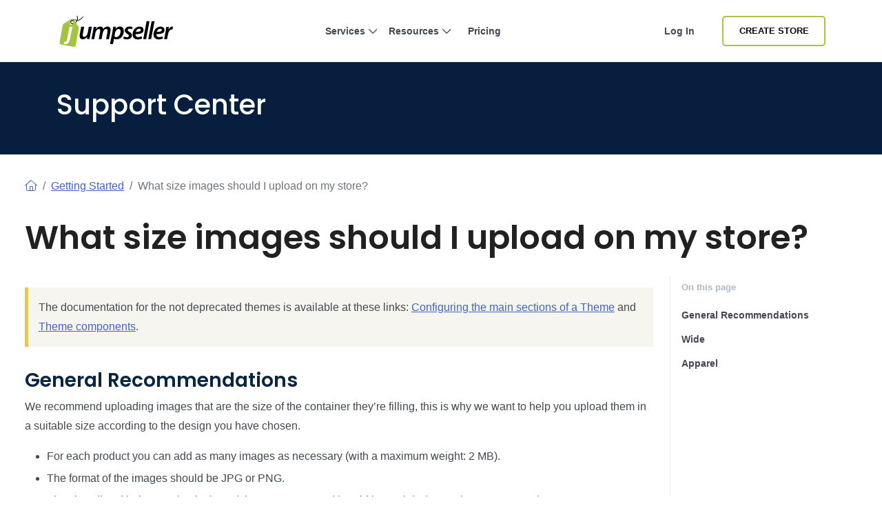

--- FILE ---
content_type: text/html; charset=utf-8
request_url: https://jumpseller.co.uk/support/images-size/
body_size: 11160
content:
<!DOCTYPE html>
<html dir="ltr" lang="en-GB"> <head lang="en-gb"> <meta charset="utf-8"> <meta http-equiv="Content-Type" content="text/html; charset=UTF-8"> <meta http-equiv="X-UA-Compatible" content="IE=edge"> <meta name="viewport" content="width=device-width, initial-scale=1"> <meta name="author" content="Jumpseller"> <title>Image Size by Theme</title> <meta name="description" content="It is recommended to upload images that are the same size as the container they are filling, this is important to make your store optimized in terms of Design. We have some tips that you will find useful when setting up your store."> <meta name="locale" content="en-gb" http-equiv="Content-Language"> <!-- meta robots --> <link rel="index" title="Create an Online Store" href="https://jumpseller.co.uk"> <link rel="canonical" href="https://jumpseller.co.uk/support/images-size/"> <link rel="alternate" href="https://jumpseller.com/support/images-size/" hreflang="en"> <link rel="alternate" href="https://jumpseller.pt/support/images-size/" hreflang="pt"> <link rel="alternate" href="https://jumpseller.cl/support/images-size/" hreflang="es-CL"> <link rel="alternate" href="https://jumpseller.com.br/support/images-size/" hreflang="pt-BR"> <link rel="alternate" href="https://jumpseller.co/support/images-size/" hreflang="es-CO"> <link rel="alternate" href="https://jumpseller.es/support/images-size/" hreflang="es-ES"> <link rel="alternate" href="https://es.jumpseller.com/support/images-size/" hreflang="es"> <link rel="alternate" href="https://jumpseller.com.pe/support/images-size/" hreflang="es-PE"> <link rel="alternate" href="https://jumpseller.com.ar/support/images-size/" hreflang="es-AR"> <link rel="alternate" href="https://jumpseller.mx/support/images-size/" hreflang="es-MX"> <link rel="alternate" href="https://jumpseller.in/support/images-size/" hreflang="en-IN"> <link rel="alternate" href="https://jumpseller.co.uk/support/images-size/" hreflang="en-GB"> <link rel="alternate" href="https://jumpseller.de/support/images-size/" hreflang="de"> <link rel="alternate" href="https://jumpseller.com/support/images-size/" hreflang="x-default"> <!-- icons --> <meta name="mobile-web-app-capable" content="yes"> <meta name="apple-mobile-web-app-status-bar-style" content="black-translucent"> <link rel="icon" href="/images/favicon.ico" type="image/x-icon"> <link rel="icon" type="image/png" href="/images/icons/favicon-196x196.png" sizes="196x196"> <link rel="icon" type="image/png" href="/images/icons/favicon-160x160.png" sizes="160x160"> <link rel="icon" type="image/png" href="/images/icons/favicon-96x96.png" sizes="96x96"> <link rel="icon" type="image/png" href="/images/icons/favicon-16x16.png" sizes="16x16"> <link rel="icon" type="image/png" href="/images/icons/favicon-32x32.png" sizes="32x32"> <!-- 32x32 should be last --> <link href="https://plus.google.com/+jumpseller" rel="publisher"> <meta name="msapplication-TileColor" content="#da532c"> <meta name="msapplication-TileImage" content="/images/icons/mstile-144x144.png"> <!-- twitter summary data --> <meta name="twitter:card" content="summary"> <meta name="twitter:site" content="@jumpseller"> <meta name="twitter:creator" content="@jumpseller"> <!-- open graph meta tags (fb, twitter, pinterest etc) --> <meta property="og:url" content="https://jumpseller.co.uk/support/images-size/"> <meta property="og:site_name" content="Jumpseller"> <meta property="og:type" content="article"> <meta property="og:title" content="Image Size by Theme"> <meta property="og:image" content="https://jumpseller.co.uk/images/share/images-size.jpg"> <meta property="og:description" content="It is recommended to upload images that are the same size as the container they are filling, this is important to make your store optimized in terms of Design. We have some tips that you will find useful when setting up your store."> <meta property="fb:app_id" content="283643215104248"> <!-- Pinterest Domain Verification --> <meta name="p:domain_verify" content="4ccabb0a8e3acadfa1f877030e76fb52"> <!-- Global site tag (gtag.js) - Google Analytics and Bing UET --> <script async src="https://www.googletagmanager.com/gtag/js?id=G-WHX0BMDJLE"></script> <script> var isStrictConsent = ['pt', 'es-es', 'de', 'en'].includes('en-gb'); window.dataLayer = window.dataLayer || []; function gtag(){dataLayer.push(arguments);} gtag('js', new Date()); if (isStrictConsent) { gtag('consent', 'default', { 'ad_storage': 'denied', 'analytics_storage': 'denied', 'ad_user_data': 'denied', 'ad_personalization': 'denied', 'region': ['AT', 'BE', 'BG', 'CY', 'CZ', 'DE', 'DK', 'EE', 'ES', 'FI', 'FR', 'GR', 'HR', 'HU', 'IE', 'IT', 'LT', 'LU', 'LV', 'MT', 'NL', 'PL', 'PT', 'RO', 'SE', 'SI', 'SK', 'GB'] }); } else { gtag('consent', 'default', { 'ad_storage': 'granted', 'ad_user_data': 'granted', 'ad_personalization': 'granted', 'analytics_storage': 'granted' }); } gtag('config', 'G-WHX0BMDJLE', { 'allow_enhanced_conversions': true }); gtag('config', 'AW-997941181', { 'allow_enhanced_conversions': true }); (function(w,d,t,r,u) { var f,n,i; w[u]=w[u]||[]; f=function() { var o={ti:"52018203"}; o.q=w[u]; w[u]=new UET(o); w[u].push("pageLoad"); }; n=d.createElement(t); n.src=r; n.async=1; n.onload=n.onreadystatechange=function() { var s=this.readyState; if (!s || s === "loaded" || s === "complete") { f(); n.onload=n.onreadystatechange=null; } }; i=d.getElementsByTagName(t)[0]; i.parentNode.insertBefore(n,i); })(window,document,"script","//bat.bing.com/bat.js","uetq"); window.uetq = window.uetq || []; window.uetq.push('consent', 'default', { 'ad_storage': isStrictConsent ? 'denied' : 'granted' }); </script> <link rel="stylesheet" href="//assets.jumpseller.com/public/bootstrap-5.1.3-dist/css/bootstrap.min.css"> <link rel="stylesheet" href="//assets.jumpseller.com/public/bootstrap-icons/bootstrap-icons.css"> <link rel="stylesheet" href="//assets.jumpseller.com/public/fontawesome/pro/6.4.2/css/all.min.css"> <link rel="stylesheet" href="/assets/css/support/fonts.css"> <link rel="stylesheet" href="/assets/css/support/support.css"> <script type="text/javascript"> (function(c,l,a,r,i,t,y){ c[a]=c[a]||function(){(c[a].q=c[a].q||[]).push(arguments)}; t=l.createElement(r);t.async=1;t.defer=1;t.src="https://www.clarity.ms/tag/"+i; y=l.getElementsByTagName(r)[0];y.parentNode.insertBefore(t,y); })(window, document, "clarity", "script", "gcoij8i766"); </script> <!-- Global site tag (gtag.js) - Google Analytics --> <!-- Reddit Pixel --> <script> !function(w,d){if(!w.rdt){var p=w.rdt=function(){p.sendEvent?p.sendEvent.apply(p,arguments):p.callQueue.push(arguments)};p.callQueue=[];var t=d.createElement("script");t.src="https://www.redditstatic.com/ads/pixel.js",t.async=!0;var s=d.getElementsByTagName("script")[0];s.parentNode.insertBefore(t,s)}}(window,document);rdt('init','a2_hq9l5fl8tvw1');rdt('track', 'PageVisit'); </script> <!-- DO NOT MODIFY UNLESS TO REPLACE A USER IDENTIFIER --> <!-- End Reddit Pixel --> <script> rdt('init', 'a2_hf09s04rd1o2', {}); </script> <!-- TikTok Pixel Code Start --> <script> !function (w, d, t) { w.TiktokAnalyticsObject=t;var ttq=w[t]=w[t]||[];ttq.methods=["page","track","identify","instances","debug","on","off","once","ready","alias","group","enableCookie","disableCookie","holdConsent","revokeConsent","grantConsent"],ttq.setAndDefer=function(t,e){t[e]=function(){t.push([e].concat(Array.prototype.slice.call(arguments,0)))}};for(var i=0;i<ttq.methods.length;i++)ttq.setAndDefer(ttq,ttq.methods[i]);ttq.instance=function(t){for( var e=ttq._i[t]||[],n=0;n<ttq.methods.length;n++)ttq.setAndDefer(e,ttq.methods[n]);return e},ttq.load=function(e,n){var r="https://analytics.tiktok.com/i18n/pixel/events.js",o=n&&n.partner;ttq._i=ttq._i||{},ttq._i[e]=[],ttq._i[e]._u=r,ttq._t=ttq._t||{},ttq._t[e]=+new Date,ttq._o=ttq._o||{},ttq._o[e]=n||{};n=document.createElement("script") ;n.type="text/javascript",n.async=!0,n.src=r+"?sdkid="+e+"&lib="+t;e=document.getElementsByTagName("script")[0];e.parentNode.insertBefore(n,e)}; ttq.load('D3VK8OJC77U8AFCA6GIG'); ttq.page(); }(window, document, 'ttq'); </script> <!-- TikTok Pixel Code End --> </head> <body class="bg-white"> <div id="wrapper" class="clearfix"> <section id="topnav"> <nav class="navbar navbar-expand-lg navbar-light p-0"> <div class="container-xl"> <!-- Logo --> <a class="navbar-brand" href="/"> <img src="/images/jumpseller-logo.svg" alt="Jumpseller Support Center" height="45"> </a> <button class="btn-link btn d-lg-none px-1" type="button" data-bs-toggle="offcanvas" data-bs-target="#menuOffCanvas" aria-controls="menuOffCanvas" aria-label="Menu"> <i class="fa-light fa-bars"></i> </button> <div class="offcanvas offcanvas-end border-0" tabindex="-1" id="menuOffCanvas" aria-labelledby="menuOffCanvasLabel"> <div class="offcanvas-header"> <div class="offcanvas-title" id="menuOffCanvasLabel"> <img src="/images/jumpseller-logo.svg" alt="Jumpseller" height="40"> </div> <button type="button" class="btn-close text-reset" data-bs-dismiss="offcanvas" aria-label="Close"></button> </div> <div class="offcanvas-body"> <div id="main-menu" class="d-lg-flex"> <!-- Nav --> <ul class="navbar-nav mx-lg-auto navbar-nav-height gap-2"> <li class="nav-item dropdown has-megamenu"> <a class="nav-link nav-title mx-lg-2 nav-first-level dropdown-toggle position-relative" href="#" title="Services" data-bs-toggle="dropdown">Services <i class="fa-regular fa-chevron-down"></i> <div class="line d-none d-lg-block"></div></a> <div class="dropdown-menu megamenu py-2 py-lg-4 border-top" role="menu"> <div class="container px-0"> <div class="row g-0"> <div class="col-lg-12 px-2 py-2"> <div class="row"> <div class="col-lg-4"> <h3 class="nav-title-section">For Every Business</h3> <ul class="list-unstyled mb-3 mb-lg-4"> <li><a href="/features-tour" class="dropdown-item" title="Online Store">Online Store</a></li> <li><a href="/features/appointments/" class="dropdown-item" title="Scheduling &amp; Appointments">Scheduling &amp; Appointments <div class="badge badge-new">New</div></a></li> <li><a href="/features/product-subscriptions" class="dropdown-item" title="Subscriptions">Subscriptions</a></li> <li><a href="/sell/deliver-food/" class="dropdown-item" title="Restaurants">Restaurants</a></li> <li><a href="/themes/clap/?variant=clap-no-preset" class="dropdown-item" title="Blog">Blog</a></li> <li><a href="/sell/digital" class="dropdown-item" title="Digital Products">Digital Products</a></li> <li><a href="/themes/flexfit/?variant=flexfit-no-preset" class="dropdown-item" title="Gym">Gym</a></li> </ul> </div> <div class="col-lg-4"> <h3 class="nav-title-section">Sales Channels</h3> <ul class="list-unstyled"> <li><a href="/facebook" class="dropdown-item" title="Facebook Commerce">Facebook Commerce</a></li> <li><a href="/google-commerce" class="dropdown-item" title="Google Commerce">Google Commerce</a></li> <li><a href="/instagram" class="dropdown-item" title="Instagram">Instagram</a></li> <li><a href="/whatsapp-business" class="dropdown-item" title="WhatsApp Commerce">WhatsApp Commerce</a></li> <li><a href="/mobile-pos" class="dropdown-item" title="Mobile POS">Mobile POS</a></li> </ul> </div> <div class="col-lg-4 mt-4 mt-lg-0"> <a href="/features/appointments/" title="Start your free trial" class="nav-link px-md-3 d-flex flex-column align-items-start" data-bs-toggle="modal" data-bs-target="#createStoreModal"> <picture class="w-100 h-100 d-block"> <source media="screen and (min-width: 992px)" srcset="/images/header/menu-product.webp"> <source media="screen and (max-width: 991px)" srcset="/images/header/menu-product-mobile.webp"> <img src="/images/header/menu-product.webp" class="header-img" alt="Start your free trial" loading="lazy" decoding="async" fetchpriority="low"> </source></source></picture> <span class="nav-title">Start your free 7-day trial. <i class="fa-regular fa-arrow-right ms-2"></i></span> </a> </div> </div> </div> </div> </div> </div> <div class="backdrop"></div> </li> <li class="nav-item dropdown has-megamenu"> <a class="nav-link nav-title mx-lg-2 nav-first-level dropdown-toggle position-relative" href="#" title="Resources" data-bs-toggle="dropdown">Resources <i class="fa-regular fa-chevron-down"></i> <div class="line d-none d-lg-block"></div></a> <div class="dropdown-menu megamenu py-2 py-lg-4 border-top" role="menu"> <div class="container px-0"> <div class="row g-0"> <div class="col-lg-12 px-2 py-2"> <div class="row"> <div class="col-lg-8"> <div class="row"> <div class="col-lg-6"> <h3 class="nav-title-section">Design &amp; Customization</h3> <ul class="list-unstyled mb-3 mb-lg-4"> <li><a href="/themes/" title="Theme Gallery" class="dropdown-item">Theme Gallery</a></li> <li><a href="/jumpdesign/" title="Jumpdesign" class="dropdown-item">Jumpdesign</a></li> </ul> </div> <div class="col-lg-6"> <h3 class="nav-title-section">Payments &amp; Shipping</h3> <ul class="list-unstyled mb-3 mb-lg-4"> <li><a href="/payment-gateways/" title="Payment Gateways" class="dropdown-item">Payment Gateways</a></li> <li><a href="/shipping-methods/" title="Shipping Methods" class="dropdown-item">Shipping Methods</a></li> </ul> </div> <div class="col-lg-6"> <h3 class="nav-title-section">Apps</h3> <ul class="list-unstyled mb-3 mb-lg-4"> <li><a href="/apps/" title="Apps Gallery" class="dropdown-item">Apps Gallery</a></li> </ul> </div> <div class="col-lg-6"> <h3 class="nav-title-section">Support</h3> <ul class="list-unstyled"> <li><a href="/support/" title="Help Center" class="dropdown-item">Help Center</a></li> <li><a href="/learn/" title="Learn" class="dropdown-item">Learn</a></li> </ul> </div> </div> </div> <div class="col-lg-4 mt-4 mt-lg-0"> <a href="/showcase" title="Showcase" class="nav-link px-md-3 d-flex flex-column align-items-start"> <picture class="w-100 h-100 d-block"> <source media="screen and (min-width: 992px)" srcset="/images/header/menu-resources.webp"> <source media="screen and (max-width: 991px)" srcset="/images/header/menu-resources-mobile.webp"> <img src="/images/header/menu-resources.webp" class="header-img" alt="Showcase" loading="lazy" decoding="async" fetchpriority="low"> </source></source></picture> <span class="nav-title">Showcase <i class="fa-regular fa-arrow-right ms-2"></i></span> </a> </div> </div> </div> </div> </div> </div> <div class="backdrop"></div> </li> <li class="nav-item item-zindex-10"><a class="nav-link nav-title mx-lg-2" title="Pricing" href="/sign-up/">Pricing</a></li> </ul> <div class="me-lg-3 nav-item mt-lg-0 mt-3"> <a class="nav-link nav-title mx-lg-2 d-lg-block d-none item-zindex-10" title="Log in" href="/login/">Log in</a> <a class="btn btn-outline-primary btn-sm d-lg-none w-100" title="Log in" href="/login/">Log in</a> </div> <div class="navbar-nav d-flex align-items-lg-center mt-3 mt-lg-0"> <a id="register-link" href="#" title="Create Store" data-bs-toggle="modal" data-bs-target="#createStoreModal" class="btn btn-outline-primary btn-sm d-lg-inline-flex d-none item-zindex-10">Create Store</a> <a id="register-link" href="#" title="Create Store" data-bs-toggle="modal" data-bs-target="#createStoreModal" class="btn btn-primary btn-sm d-lg-none">Create Store</a> </div> </div> </div> </div> <script> const items = document.querySelectorAll('#main-menu .has-megamenu'); function toggleZIndex(activeIndex) { items.forEach((item, i) => { if (i === activeIndex) { item.classList.remove('item-zindex-10'); } else { item.classList.add('item-zindex-10'); } }); } items.forEach((item, index) => { item.addEventListener('mouseenter', () => toggleZIndex(index)); item.addEventListener('focusin', () => toggleZIndex(index)); }); </script> </div> </nav> </section> <section id="inner-hero" class="py-md-5 py-4"> <div class="container"> <div class="h1 mb-0 text-white">Support Center</div> </div> </section> <!-- Adding banner to these support articles promoting the mobile app support article --> <!-- Adding banner to domains support article to promote the free domain for annual plans --> <!-- Assign Collection support for all Support ambient --> <div id="progress-bar"></div> <div id="article-container" class="container-xxl bd-layout"> <main> <div class="row pt-4 pb-5"> <div class="col-12"> <div class="bd-intro ps-lg-4"> <nav aria-label="breadcrumb" class="py-2 mb-4"> <ol class="breadcrumb mb-0"> <li class="breadcrumb-item"><a href="/support/"><i class="fa-light fa-house"></i></a></li> <li class="breadcrumb-item"><a href="/support/getting-started/">Getting Started</a></li> <li class="breadcrumb-item active" aria-current="page">What size images should I upload on my store?</li> </ol> </nav> <h1 class="bd-title pt-0" id="content">What size images should I upload on my store?</h1> <!-- title page --> <!-- subtitle page --> </div> </div> <div class="col-12 col-lg-9 order-2 order-lg-1"> <div data-bs-spy="scroll" data-bs-target="#toc" data-bs-offset="0" tabindex="0" class="scrollspy-example bd-content ps-lg-4 position-relative pt-3"> <div class="note"></div> <p>The documentation for the not deprecated themes is available at these links: <a href="/support/theme-customization">Configuring the main sections of a Theme</a> and <a href="/support/theme-components/">Theme components</a>.</p> <h3 id="general-recommendations">General Recommendations</h3> <p>We recommend uploading images that are the size of the container they’re filling, this is why we want to help you upload them in a suitable size according to the design you have chosen.</p> <ul> <li>For each product you can add as many images as necessary (with a maximum weight: 2 MB).</li> <li>The format of the images should be JPG or PNG.</li> <li>The sizes listed below are in pixels and they are expressed in Width x Height (example: 700 x 400 px).</li> <li>For product images it is recommended to keep the product in the center of the image leaving some extra space for the adjustments that can make the system for viewing on different devices such as tablet or mobile phones.</li> </ul> <hr> <h3 id="wide">Wide</h3> <ul> <li>Products: 1080 x 1080 px.</li> <li>Blog: Minimum of 1024px of width. Proportional height depending on how you want to display it.</li> <li>Category: Minimum of 1024px of width. Proportional height depending on how you want to display it.</li> <li>Store Logo: height: 100px to 200px and width: 100px to 500px.</li> <li>Pop Up Image: width: 300px to 1140px. Proportional height depending on how you want to display it.</li> </ul> <p><strong>Recommended Sizes for Components:</strong></p> <ul> <li>
<strong>Slider Component</strong> <ul> <li>Image Size (Desktop): 1440 x 780 px or proportional height depending on how you want to display it.</li> <li>Image Size (Mobile): 575 x 450 px or proportional height depending on how you want to display it.</li> </ul> </li> <li>
<strong>Banner Component</strong> <ul> <li>Image Size (Desktop and Mobile): 760 x 440 px or proportional height depending on how you want to display it.</li> </ul> </li> <li>
<strong>Big Banner Component</strong> <ul> <li>Image Size: We recommend a minimum of 1440px of width. Proportional height depending on how you want to display it.</li> </ul> </li> <li>
<strong>Image with Text Component</strong> <ul> <li>Image Size (Desktop and Mobile): We recommend a minimum of 750px of width. Proportional height depending on how you want to display it.</li> </ul> </li> <li>
<strong>Logos slider Component</strong> <ul> <li>Image Size: We recommend a maximum of 150px of width. Proportional height depending on how you want to display it.</li> </ul> </li> <li>
<strong>Testimonial Component</strong> <ul> <li>Image Size: 50 x 50 px.</li> </ul> </li> </ul> <hr> <h3 id="apparel">Apparel</h3> <ul> <li>Product images: 1210 x 1210 px.</li> <li>Store Logo: will be displayed in a maximum of 50px of height and a proportional width.</li> <li>Cart Logo (shopping process): will be displayed in a minimum of 10px and a maximum of 120px in height.</li> <li>Success Logo (shopping process): will be displayed in a minimum of 10px and a maximum of 120px in height.</li> <li>Category image: We recommend a minimum of 1024 x 150 px</li> <li>Header: there are different types of images in the header: <ul> <li>Header logo: We recommend a maximum of 150px of width and 10px to 120px of height.</li> <li>Header logo mobile: We recommend a maximum of 120px of width and 10px to 120px of height.</li> </ul> </li> <li>Footer logo: We recommend a maximum of 250px of width and 10px to 120px of height.</li> <li>Mobile Menu (logo): We recommend a maximum of 250px of width and 10px to 120px of height.</li> <li>Store Message (logo): We recommend a maximum of 1300px of width. Proportional height depending on how you want to display it.</li> <li>Customer Pages - Forms (logo): there are different types of images in the header: <ul> <li>Page logo: We recommend a maximum of 250px of width and 10px to 120px of height.</li> <li>Left section (mobile): We recommend a maximum of 575px of width and minimum of 500px in height.</li> <li>Left section (desktop): We recommend a minimum of 1400px of width and minimum of 768px in height</li> </ul> </li> </ul> <p><strong>Recommended Sizes for Components:</strong></p> <ul> <li>
<strong>Slider Component</strong> <ul> <li>Image Size (Desktop): 1600 x 600 px or proportional height depending on how you want to display it.</li> <li>Image Size (Mobile): 575 x 400 px or proportional height depending on how you want to display it.</li> </ul> </li> <li>
<strong>Banner Component</strong> <ul> <li>Image Size (Desktop): We recommend a minimum of 640px of width. Proportional height depending on how you want to display it.</li> <li>Image Size (Mobile): We recommend a maximum of 575px of width. Proportional height depending on how you want to display it.</li> </ul> </li> <li>
<strong>Accordion Component</strong> <ul> <li>Image Size: We recommend a minimum of 520px of width. Proportional height depending on how you want to display it.</li> </ul> </li> <li>
<strong>Collage Component</strong> <ul> <li>Image Size (Desktop): 1000 x 900 px or proportional height depending on how you want to display it.</li> <li>Image Size (Mobile): 575 x 500 px or proportional height depending on how you want to display it.</li> </ul> </li> <li>
<strong>Collection Component</strong> <ul> <li>Image Size (Desktop): 800 x 1200 px or proportional height depending on how you want to display it.</li> <li>Image Size (Mobile): 767 x 180 px or proportional height depending on how you want to display it.</li> </ul> </li> <li>
<strong>Flexible Content Component</strong> <ul> <li>Image Size (Desktop): We recommend a minimum of 750px of width and 430px of height or proportional height depending on how you want to display it.</li> <li>Image Size (Mobile): We recommend a minimum of 552px of width and 340px of height or proportional height depending on how you want to display it.</li> </ul> </li> <li>
<strong>Gallery Component</strong> <ul> <li>Slider Image Size: We recommend a maximum of 700px of width. The height of the slider will adapt to the height of the banners.</li> <li>Banner Image Size (Desktop): 600 x 300 px or proportional height depending on how you want to display it.</li> <li>Banner Image Size (Mobile): 750 x 460 px or proportional height depending on how you want to display it.</li> </ul> </li> <li>
<strong>Lookbook Component</strong> <ul> <li>Image Size (Desktop): We recommend a minimum of 700px. Proportional height depending on how you want to display it.</li> <li>Image Size (Mobile): We recommend a maximum of 575px. Proportional height depending on how you want to display it.</li> </ul> </li> <li>
<strong>Logo Carousel Component</strong> <ul> <li>Image Size: We recommend a maximum of 200px of width. Proportional height depending on how you want to display it.</li> </ul> </li> <li>
<strong>Pop Up Component</strong> <ul> <li>Image Size: We recommend a maximum of 500px of width. Proportional height depending on how you want to display it.</li> </ul> </li> <li>
<strong>Testimonial Component</strong> <ul> <li>Image Size: 50 x 50 px.</li> </ul> </li> </ul> <div class="related-posts p-4 bg-light mt-5"> <h4 class="mb-4">Related Articles</h4> <article class="border-bottom"> <a href="/support/theme-components/" title="Themes - Components explained" class="card card-article trsn d-block py-3"> <h3 class="card-title trsn">Themes - Components explained</h3> <p class="card-text d-none d-md-inline-block">Learn what are Components in Jumpseller themes and how you can use them to customize your store.</p> </a> </article> <article class="border-bottom"> <a href="/support/theme-customization/" title="How to customize your Jumpseller theme" class="card card-article trsn d-block py-3"> <h3 class="card-title trsn">How to customize your Jumpseller theme</h3> <p class="card-text d-none d-md-inline-block">Find everything you need to know to customize your store's theme.</p> </a> </article> <article class="border-bottom"> <a href="/support/visual-theme-editor/" title="Guide on How to Customize Your Store with the Visual Theme Editor" class="card card-article trsn d-block py-3"> <h3 class="card-title trsn">Guide on How to Customize Your Store with the Visual Theme Editor</h3> <p class="card-text d-none d-md-inline-block">Learn how to use the features of the visual theme editor and start modifying your theme faster! With live preview, you do not need to switch browse...</p> </a> </article> </div> </div> </div> <div class="col-12 col-lg-3 order-1 order-lg-2 sidebar-menu-learn"> <div class="sidebar-menu-learn sticky-top"> <div class="bd-toc mt-4 mb-5 my-md-0 px-xl-2 mb-lg-5 pt-2 d-none d-lg-block"> <strong class="d-block h6 pb-2 fw-bold">On this page</strong> <nav data-toggle="toc" id="TableOfContents" markdown="1"> <ul id="toc" class="section-nav"> <li class="toc-entry toc-h3"><a href="#general-recommendations">General Recommendations</a></li> <li class="toc-entry toc-h3"><a href="#wide">Wide</a></li> <li class="toc-entry toc-h3"><a href="#apparel">Apparel</a></li> </ul> </nav> </div> <div class="d-block d-lg-none pb-2 mb-0 btn-on-this-page"> <button class="btn btn-outline-secondary" type="button" data-bs-toggle="offcanvas" data-bs-target="#offcanvasTOC" aria-controls="offcanvasTOC"> <i class="bi bi-list-nested"></i> On this page </button> </div> <div class="offcanvas offcanvas-end" tabindex="-1" id="offcanvasTOC" aria-labelledby="offcanvasTOCLabel"> <div class="offcanvas-header"> <h5 class="offcanvas-title" id="offcanvasTOCLabel">On this page</h5> <button type="button" class="btn-close" data-bs-dismiss="offcanvas" aria-label="Close"></button> </div> <div class="offcanvas-body"> <nav id="toc-mobile" markdown="1"> <ul id="toc" class="section-nav"> <li class="toc-entry toc-h3"><a href="#general-recommendations">General Recommendations</a></li> <li class="toc-entry toc-h3"><a href="#wide">Wide</a></li> <li class="toc-entry toc-h3"><a href="#apparel">Apparel</a></li> </ul> </nav> </div> </div> <script> document.addEventListener('DOMContentLoaded', function() { const offcanvasElement = document.getElementById('offcanvasTOC'); const scrollSpyInstance = bootstrap.ScrollSpy.getInstance(document.body); const headerOffset = 80; let targetHref = null; document.querySelectorAll('#toc-mobile a').forEach(function(anchor) { anchor.addEventListener('click', function(e) { e.preventDefault(); targetHref = this.getAttribute('href'); const offcanvas = bootstrap.Offcanvas.getInstance(offcanvasElement); if (offcanvas) offcanvas.hide(); }); }); offcanvasElement.addEventListener('hidden.bs.offcanvas', function() { if (!targetHref) return; const target = document.querySelector(decodeURIComponent(targetHref)); if (!target) return; if (scrollSpyInstance) scrollSpyInstance._config.offset = 0; const elementPosition = target.getBoundingClientRect().top + window.scrollY; const offsetPosition = elementPosition - headerOffset; window.scrollTo({ top: offsetPosition, behavior: 'smooth' }); setTimeout(function() { if (scrollSpyInstance) scrollSpyInstance._config.offset = headerOffset; history.replaceState(null, null, targetHref); targetHref = null; }, 500); }); }); </script> </div> </div> </div> </main> </div>
<!-- === end content == --> <section class="create-store-form bg-light py-5"> <div class="container py-4 text-center py-5"> <div class="row"> <div class="col-lg-6 col-md-8 mx-auto"> <h2 class="section__title"> Start your journey with us! </h2> <p>Start your free 7-day trial. No credit card required.</p> <form class="form-inline start-store-form" onsubmit="event.preventDefault()"> <div class="input-group p-md-0 p-1"> <input type="email" autocomplete="email" class="form-control form-control-lg create-store-form-email d-sm-block d-none" value="" placeholder="Enter your email" name="email" required> <a href="#" data-bs-toggle="modal" data-bs-target="#createStoreModal" class="btn btn-primary start-store">Create Store</a> </div> </form> </div> </div> </div> </section> <script src="/assets/js/support/zoom-vanilla.min.js"></script> <script> window.addEventListener('DOMContentLoaded', function() { /* $("main img").each(function() { $(this).attr("data-action", "zoom"); }); */ $("#toc").addClass("nav flex-column"); $("#toc li").addClass("nav-item"); $("#toc li a").addClass("nav-link mb-0"); $( "main table" ).each(function() { $( this ).wrapAll( "<div class='table-responsive mb-4'></div>" ); }); $( "main video, main iframe" ).each(function() { $( this ).wrapAll( "<div class='videoWrapper'></div>" ); }); }); /* Progress bar on articles */ let processScroll = () => { let docElem = document.documentElement, docBody = document.body, scrollTop = docElem['scrollTop'] || docBody['scrollTop'], scrollBottom = (docElem['scrollHeight'] || docBody['scrollHeight']) - window.innerHeight, scrollPercent = scrollTop / scrollBottom * 100 + '%'; document.getElementById("progress-bar").style.setProperty("--scrollAmount", scrollPercent); }; document.addEventListener('scroll', processScroll); </script> <script> document.addEventListener('DOMContentLoaded', function () { const sticky = document.querySelector('.btn-on-this-page'); const sidebar = document.querySelector('.sidebar-menu-learn'); function checkSticky() { const rect = sticky.getBoundingClientRect(); if (rect.top <= 90) { sidebar.classList.add('sidebar-menu-learn'); if (rect.top === 0) { sidebar.classList.add('sidebar-menu-learn-open'); } else { sidebar.classList.remove('sidebar-menu-learn-open'); } } else { sidebar.classList.remove('sidebar-menu-learn', 'sidebar-menu-learn-open'); } } window.addEventListener('scroll', checkSticky); checkSticky(); }); </script> <footer class="bd-footer py-5 text-lg-start text-center"> <div class="container pt-4"> <div class="row"> <div class="col-lg-3 mb-lg-0 mb-4"> <a class="d-inline-flex align-items-center mb-3" href="/" aria-label="Jumpseller"> <img src="/images/jumpseller-logo-white.svg" class="h-8" alt="Jumpseller Support" width="200" height="50" loading="lazy"> </a> <ul class="list-inline social-icons my-4"> <li class="list-inline-item mb-2"><a href="https://facebook.com/jumpseller" title="Checkout our Facebook" target="_blank" rel="nofollow noreferrer"><i class="bi bi-facebook"></i></a></li> <li class="list-inline-item mb-2"><a href="https://instagram.com/jumpseller.en" title="Checkout our Instagram" target="_blank" rel="nofollow noreferrer"><i class="bi bi-instagram"></i></a></li> <li class="list-inline-item mb-2"><a href="https://twitter.com/jumpseller" title="Checkout our 𝕏" target="_blank" rel="nofollow noreferrer"><i class="fab fa-x-twitter"></i></a></li> <li class="list-inline-item mb-2"><a href="https://www.youtube.com/jumpseller" title="Checkout our Youtube" target="_blank" rel="nofollow noreferrer"><i class="bi bi-youtube"></i></a></li> </ul> <div class="app-buttons mb-3"> <a href="https://play.google.com/store/apps/details?id=com.jumpsellerapp" title="Download App from Google Play Store" class="google-play me-2 d-inline-block" target="_blank" rel="dofollow noreferrer noopener"> <img src="/images/button_google_play_outline.svg" width="100" height="33" alt="Download App from Google Play Store" loading="lazy"> </a> <a href="https://apps.apple.com/vn/app/jumpseller-app/id1565538397" title="Download App from Apple Store" class="d-inline-block" target="_blank" rel="dofollow noreferrer noopener"> <img src="/images/button_apple_store_outline.svg" width="100" height="33" alt="Download App from Apple Store" loading="lazy"> </a> </div> </div> <div class="col-lg-9 footer-menu-column"> <div class="row"> <div class="col-sm-6 col-lg-3 mb-md-0 mb-3"> <h4>E-Commerce</h4> <ul class="list-unstyled footer-nav"> <li><a class="mb-2 d-block" href="/learn/payment-methods/"><div>Payment Methods</div></a></li> <li><a class="mb-2 d-block" href="/payment-gateways">Payment Gateways</a></li> <li><a class="mb-2 d-block" href="/shipping-methods">Shipping Methods</a></li> <li><a class="mb-2 d-block" href="/themes">Theme Gallery</a></li> <li><a class="mb-2 d-block" href="/apps">Apps</a></li> <li><a class="mb-2 d-block" href="/fulfillment">Fulfillments</a></li> <li><a class="mb-2 d-block" href="/sell-pages">Popular Categories</a></li> </ul> </div> <div class="col-sm-6 col-lg-3 mb-md-0 mb-3"> <h4>Sell Everywhere</h4> <ul class="list-unstyled footer-nav "> <li><a class="mb-2 d-block" href="/features-tour/">Online Store</a></li> <li><a class="mb-2 d-block" href="/facebook/">Facebook Commerce</a></li> <li><a class="mb-2 d-block" href="/instagram/">Instagram</a></li> <li><a class="mb-2 d-block" href="/whatsapp-business/">WhatsApp Commerce</a></li> <li><a class="mb-2 d-block" href="/google-commerce/">Google Commerce</a></li> <li><a class="mb-2 d-block" href="/mobile-pos/">Mobile POS</a></li> </ul> </div> <div class="col-sm-6 col-lg-3 mb-md-0 mb-3"> <h4>Jumpseller</h4> <ul class="list-unstyled footer-nav "> <li><a class="mb-2 d-block" href="/about/">About Us</a></li> <li><a class="mb-2 d-block" href="/jobs/">Jobs</a></li> <li><a class="mb-2 d-block" href="/sign-up/">Pricing</a></li> <li><a class="mb-2 d-block" href="/affiliation/">Affiliates</a></li> <li><a class="mb-2 d-block" href="/brand-guidelines/">Brand Guidelines</a></li> <li><a class="mb-2 d-block" href="/press/">On the Press</a></li> <li><a class="mb-2 d-block" href="/inquiry/">Contact Us</a></li> </ul> </div> <div class="col-sm-6 col-lg-3 mb-md-0 mb-3"> <h4>Resources</h4> <ul class="list-unstyled footer-nav"> <li><a class="mb-2 d-block" href="/support/">Support Center</a></li> <li><a class="mb-2 d-block" href="/support/migration/">Migrate to Us</a></li> <li><a class="mb-2 d-block" href="/learn/">Learn</a></li> <li><a class="mb-2 d-block" href="/webinars/">Webinars</a></li> <li><a class="mb-2 d-block" href="/design/">Design</a></li> <li><a class="mb-2 d-block" href="/support/api/">API</a></li> <li><a class="mb-2 d-block" href="https://status.jumpseller.com" target="_blank" rel="nofollow">System Status</a></li> </ul> </div> </div> </div> <!-- Copyrights ============================================= --> <div id="footer-copyright" class="col-12 pt-4"> <div class="row"> <div class="col-md text-md-start text-center order-md-1 order-2 d-flex align-items-center justify-content-md-start justify-content-center"> © 2010 - 2026 Jumpseller </div> <div class="col-md text-md-end text-center order-md-2 order-1 mb-md-0 mb-3 footer-nav d-flex align-items-center justify-content-md-end justify-content-center"> <a href="/terms/privacy" class="me-3 d-inline" target="_blank">Privacy</a> <a href="/terms/security" class="me-3 d-inline" target="_blank">Security</a> <a href="/terms" class="d-inline" target="_blank">Terms</a> </div> </div> </div> </div> </div> </footer> <!-- star @ back to top button --> <button type="button" class="btn btn-outline-secondary btn-floating btn-sm" id="btn-back-to-top"> <i class="bi bi-caret-up-fill"></i> </button> <!-- end @ back to top button --> <script src="https://ajax.googleapis.com/ajax/libs/jquery/3.6.1/jquery.min.js"></script> <div class="modal fade text-start bg-white" id="createStoreModal" tabindex="-1" aria-labelledby="createStoreModalLabel" aria-hidden="true" data-bs-backdrop="static"> <div id="create-store-modal-dialog" class="modal-dialog modal-fullscreen"> <link rel="stylesheet" href="https://cdnjs.cloudflare.com/ajax/libs/country-select-js/2.1.1/css/countrySelect.min.css" integrity="sha512-HHSUgqDtmyVfGT0pdLVRKcktf9PfLMfFzoiBjh9NPBzw94YFTS5DIwZ12Md/aDPcrkOstXBp9uSAOCl5W2/AOQ==" crossorigin="anonymous" referrerpolicy="no-referrer"> <script defer src="https://cdnjs.cloudflare.com/ajax/libs/country-select-js/2.1.1/js/countrySelect.min.js" integrity="sha512-criuU34pNQDOIx2XSSIhHSvjfQcek130Y9fivItZPVfH7paZDEdtAMtwZxyPq/r2pyr9QpctipDFetLpUdKY4g==" crossorigin="anonymous" referrerpolicy="no-referrer"></script> <div class="modal-content d-flex flex-row justify-content-between bg-white p-0"> <div class="w-100 h-100 d-flex flex-column justify-content-center align-items-center px-lg-custom ml-lg-custom px-4 py-5"> <div id="create-store-modal-header" class="d-flex flex-column justify-content-center align-items-center align-items-xl-start mb-5"> <div id="create-store-modal-images" class="justify-content-start"> <img src="/images/jumpseller-logo.svg" alt="Jumpseller"> </div> <h2 id="createStoreModal" class="w-100">Start your free trial today!</h2> <h6 id="create-store-modal-sublabel" class="mb-0 w-100">No credit card required.</h6> </div> <form action="https://api.jumpseller.com/landing/check_store" method="post" id="create-store-form" role="form" novalidate class="w-sm-75 w-100 d-flex flex-column justify-content-center align-items-center align-items-xl-start"> <input type="hidden" name="referral_url"> <input type="hidden" name="referrer_id"> <input type="hidden" name="aff"> <input id="locale" type="hidden" name="locale" value="en-gb"> <input type="hidden" name="plan_name"> <input type="hidden" name="recurring_period"> <input type="hidden" name="utm_campaign"> <input type="hidden" name="utm_content"> <input type="hidden" name="utm_term"> <input type="hidden" name="utm_medium"> <input type="hidden" name="utm_source"> <input type="hidden" name="date"> <input type="hidden" name="landing_url"> <input type="hidden" name="bing_ads_id"> <input type="hidden" name="gclid"> <input type="hidden" name="theme_name"> <input type="hidden" name="theme_preset_name"> <div class="create-store-form-field"> <label class="form-label" for="create-store-modal-form-store-name">Store's name <i data-bs-toggle="tooltip" title="Store name can be changed at any time" data-bs-placement="right" data-bs-custom-class="store-name-tooltip" class="fa-light fa-circle-info mx-1 mt-1 fa-sm "></i> </label> <input id="create-store-modal-form-store-name" type="text" class="form-control form-control-lg" value="" placeholder="e.g. My Coffee Shop" autocomplete="organization" name="store_name" required> <div class="invalid-feedback"></div> </div> <div class="create-store-form-field"> <label class="form-label" for="create-store-modal-form-email">Email</label> <input id="create-store-modal-form-email" type="email" class="form-control form-control-lg" value="" placeholder="your.email@domain.com" name="email" autocomplete="email" required> <div class="invalid-feedback"></div> </div> <div class="create-store-form-field"> <label class="form-label" for="create-store-modal-form-password">Password</label> <input id="create-store-modal-form-password" type="password" class="form-control form-control-lg" value="" placeholder="Create a password" autocomplete="new-password" name="password" required> <div class="invalid-feedback"></div> </div> <div class="create-store-form-field"> <label class="form-label" for="create-store-modal-form-locale">Store Country <i data-bs-toggle="tooltip" title="Sets the store’s initial country and language. More languages can be added later." data-bs-placement="right" data-bs-custom-class="store-name-tooltip" class="fa-light fa-circle-info mx-1 mt-1 fa-sm "></i> </label> <div id="country-form"> <div class="form-item"> <input id="country_selector" type="text" class="form-control form-control-lg" placeholder="United Kingdom"> <input id="country_selector_code" name="country" type="hidden"> </div> <div class="form-item" style="display:none;"> <input type="text" id="country_selector_code" data-countrycodeinput="1" readonly placeholder="Selected country code will appear here"> </div> </div> <div class="invalid-feedback"></div> </div> <div id="create-store-form-recaptcha" class="form-group mb-3"> <div id="recaptcha-create-container" class="d-flex justify-content-center"></div> </div> <button type="submit" id="create-store-modal-form-submit" class="btn btn-primary btn-lg"> Create Store <span class="spinner-border spinner-border-sm d-none" role="status" aria-hidden="true"></span> </button> <div id="create-store-modal-form-login" class="w-100 d-flex flex-row justify-content-center align-items-center gap-1"> <div class="small text-secondary align-self-center">Already registered?</div> <a class="small text-secondary text-decoration-underline align-self-center" href="/login">Sign in</a> </div> <!--<div class="recaptcha-terms small pt-2 text-secondary">This site is protected by reCAPTCHA and the Google <a href='https://policies.google.com/privacy' class=</div>--> </form> </div> <div class="w-75 h-100 d-flex justify-content-center align-items-center d-none d-xl-block"> <div class="d-flex w-100 h-100 justify-content-center align-items-center" style="background: linear-gradient(to bottom, #FFAA5A33 0%, #FFAA5A33 50%, #FFAA5AE5 50%, #FFAA5AE5 100%);"> <div id="create-store-modal-card" class="animate-fadeIn"> <img id="create-store-modal-card-image" class="animate-fadeIn" src="/assets/img/create-store/create_store_card.png" alt="Create Store"> <div id="create-store-modal-card-description" class="animate-fadeIn"> <div class="animate-shimmer"></div> <div class="animate-shimmer"></div> <div class="animate-shimmer"></div> <div class="animate-shimmer"></div> </div> <div id="create-store-modal-card-button" class="button animate-slideInUp"> <i class="fa-light fa-shopping-cart"></i> </div> </div> </div> </div> <button id="create-store-modal-close" type="button" class="btn-close" data-bs-dismiss="modal"></button> </div> <link rel="stylesheet" href="/assets/css/landingv2/create_store_modal_bs5_v2.css"> <script> jQuery(async function ($) { let countryLocale = "gb"; let countryIP; const geocoderUrl = "https://api.jumpseller.com/landing/ip.json"; try { const res = await fetch(geocoderUrl, { headers: { 'Accept': 'application/json' } }); if (!res.ok) { throw new Error(`Request failed with status ${res.status}`); } const data = await res.json(); countryIP = data?.country_code?.toLowerCase(); } catch (e) { console.warn("Could not detect country, using default.", e); } $('#country_selector').countrySelect({ preferredCountries: ['cl', 'pt', 'br', 'mx', 'co', 'es'], defaultCountry: countryIP || countryLocale || "cl" }); }); </script> </div> </div> <style> .grecaptcha-badge { visibility: hidden; } </style> <script language="JavaScript" type="text/javascript"> $(document).ready(() => { $('[data-bs-toggle="tooltip"]').tooltip(); $('[data-bs-toggle="tooltip"]').on("inserted.bs.tooltip", () => { $(".tooltip-inner").addClass("store-name-tooltip"); $(".arrow").addClass("store-name-tooltip"); }); }); </script> </div> <script src="https://ajax.googleapis.com/ajax/libs/jquery/3.6.1/jquery.min.js" defer></script> <script src="//cdnjs.cloudflare.com/ajax/libs/popper.js/1.14.7/umd/popper.min.js" defer></script> <script src="//assets.jumpseller.com/public/bootstrap-5.1.3-dist/js/bootstrap.bundle.min.js"></script> <script src="/assets/js/jquery.cookie.js" defer></script> <script src="/assets/js/nprogress.js" defer></script> <script src="/assets/js/jumpseller.js" defer></script> <!-- Global recaptcha site script - Google Recaptcha v3 --> <script src="https://www.google.com/recaptcha/api.js?render=6Lc0k8AZAAAAAH-rBsr68DmrGZJ5jZ7zIUno76Xj" defer></script> <script src="/assets/js/recaptcha.js" defer></script> <script src="/assets/js/support/support.js" defer></script> </body> </html>


--- FILE ---
content_type: text/html; charset=utf-8
request_url: https://www.google.com/recaptcha/api2/anchor?ar=1&k=6Lc0k8AZAAAAAH-rBsr68DmrGZJ5jZ7zIUno76Xj&co=aHR0cHM6Ly9qdW1wc2VsbGVyLmNvLnVrOjQ0Mw..&hl=en&v=PoyoqOPhxBO7pBk68S4YbpHZ&size=invisible&anchor-ms=20000&execute-ms=30000&cb=vk354aoqv2i2
body_size: 48700
content:
<!DOCTYPE HTML><html dir="ltr" lang="en"><head><meta http-equiv="Content-Type" content="text/html; charset=UTF-8">
<meta http-equiv="X-UA-Compatible" content="IE=edge">
<title>reCAPTCHA</title>
<style type="text/css">
/* cyrillic-ext */
@font-face {
  font-family: 'Roboto';
  font-style: normal;
  font-weight: 400;
  font-stretch: 100%;
  src: url(//fonts.gstatic.com/s/roboto/v48/KFO7CnqEu92Fr1ME7kSn66aGLdTylUAMa3GUBHMdazTgWw.woff2) format('woff2');
  unicode-range: U+0460-052F, U+1C80-1C8A, U+20B4, U+2DE0-2DFF, U+A640-A69F, U+FE2E-FE2F;
}
/* cyrillic */
@font-face {
  font-family: 'Roboto';
  font-style: normal;
  font-weight: 400;
  font-stretch: 100%;
  src: url(//fonts.gstatic.com/s/roboto/v48/KFO7CnqEu92Fr1ME7kSn66aGLdTylUAMa3iUBHMdazTgWw.woff2) format('woff2');
  unicode-range: U+0301, U+0400-045F, U+0490-0491, U+04B0-04B1, U+2116;
}
/* greek-ext */
@font-face {
  font-family: 'Roboto';
  font-style: normal;
  font-weight: 400;
  font-stretch: 100%;
  src: url(//fonts.gstatic.com/s/roboto/v48/KFO7CnqEu92Fr1ME7kSn66aGLdTylUAMa3CUBHMdazTgWw.woff2) format('woff2');
  unicode-range: U+1F00-1FFF;
}
/* greek */
@font-face {
  font-family: 'Roboto';
  font-style: normal;
  font-weight: 400;
  font-stretch: 100%;
  src: url(//fonts.gstatic.com/s/roboto/v48/KFO7CnqEu92Fr1ME7kSn66aGLdTylUAMa3-UBHMdazTgWw.woff2) format('woff2');
  unicode-range: U+0370-0377, U+037A-037F, U+0384-038A, U+038C, U+038E-03A1, U+03A3-03FF;
}
/* math */
@font-face {
  font-family: 'Roboto';
  font-style: normal;
  font-weight: 400;
  font-stretch: 100%;
  src: url(//fonts.gstatic.com/s/roboto/v48/KFO7CnqEu92Fr1ME7kSn66aGLdTylUAMawCUBHMdazTgWw.woff2) format('woff2');
  unicode-range: U+0302-0303, U+0305, U+0307-0308, U+0310, U+0312, U+0315, U+031A, U+0326-0327, U+032C, U+032F-0330, U+0332-0333, U+0338, U+033A, U+0346, U+034D, U+0391-03A1, U+03A3-03A9, U+03B1-03C9, U+03D1, U+03D5-03D6, U+03F0-03F1, U+03F4-03F5, U+2016-2017, U+2034-2038, U+203C, U+2040, U+2043, U+2047, U+2050, U+2057, U+205F, U+2070-2071, U+2074-208E, U+2090-209C, U+20D0-20DC, U+20E1, U+20E5-20EF, U+2100-2112, U+2114-2115, U+2117-2121, U+2123-214F, U+2190, U+2192, U+2194-21AE, U+21B0-21E5, U+21F1-21F2, U+21F4-2211, U+2213-2214, U+2216-22FF, U+2308-230B, U+2310, U+2319, U+231C-2321, U+2336-237A, U+237C, U+2395, U+239B-23B7, U+23D0, U+23DC-23E1, U+2474-2475, U+25AF, U+25B3, U+25B7, U+25BD, U+25C1, U+25CA, U+25CC, U+25FB, U+266D-266F, U+27C0-27FF, U+2900-2AFF, U+2B0E-2B11, U+2B30-2B4C, U+2BFE, U+3030, U+FF5B, U+FF5D, U+1D400-1D7FF, U+1EE00-1EEFF;
}
/* symbols */
@font-face {
  font-family: 'Roboto';
  font-style: normal;
  font-weight: 400;
  font-stretch: 100%;
  src: url(//fonts.gstatic.com/s/roboto/v48/KFO7CnqEu92Fr1ME7kSn66aGLdTylUAMaxKUBHMdazTgWw.woff2) format('woff2');
  unicode-range: U+0001-000C, U+000E-001F, U+007F-009F, U+20DD-20E0, U+20E2-20E4, U+2150-218F, U+2190, U+2192, U+2194-2199, U+21AF, U+21E6-21F0, U+21F3, U+2218-2219, U+2299, U+22C4-22C6, U+2300-243F, U+2440-244A, U+2460-24FF, U+25A0-27BF, U+2800-28FF, U+2921-2922, U+2981, U+29BF, U+29EB, U+2B00-2BFF, U+4DC0-4DFF, U+FFF9-FFFB, U+10140-1018E, U+10190-1019C, U+101A0, U+101D0-101FD, U+102E0-102FB, U+10E60-10E7E, U+1D2C0-1D2D3, U+1D2E0-1D37F, U+1F000-1F0FF, U+1F100-1F1AD, U+1F1E6-1F1FF, U+1F30D-1F30F, U+1F315, U+1F31C, U+1F31E, U+1F320-1F32C, U+1F336, U+1F378, U+1F37D, U+1F382, U+1F393-1F39F, U+1F3A7-1F3A8, U+1F3AC-1F3AF, U+1F3C2, U+1F3C4-1F3C6, U+1F3CA-1F3CE, U+1F3D4-1F3E0, U+1F3ED, U+1F3F1-1F3F3, U+1F3F5-1F3F7, U+1F408, U+1F415, U+1F41F, U+1F426, U+1F43F, U+1F441-1F442, U+1F444, U+1F446-1F449, U+1F44C-1F44E, U+1F453, U+1F46A, U+1F47D, U+1F4A3, U+1F4B0, U+1F4B3, U+1F4B9, U+1F4BB, U+1F4BF, U+1F4C8-1F4CB, U+1F4D6, U+1F4DA, U+1F4DF, U+1F4E3-1F4E6, U+1F4EA-1F4ED, U+1F4F7, U+1F4F9-1F4FB, U+1F4FD-1F4FE, U+1F503, U+1F507-1F50B, U+1F50D, U+1F512-1F513, U+1F53E-1F54A, U+1F54F-1F5FA, U+1F610, U+1F650-1F67F, U+1F687, U+1F68D, U+1F691, U+1F694, U+1F698, U+1F6AD, U+1F6B2, U+1F6B9-1F6BA, U+1F6BC, U+1F6C6-1F6CF, U+1F6D3-1F6D7, U+1F6E0-1F6EA, U+1F6F0-1F6F3, U+1F6F7-1F6FC, U+1F700-1F7FF, U+1F800-1F80B, U+1F810-1F847, U+1F850-1F859, U+1F860-1F887, U+1F890-1F8AD, U+1F8B0-1F8BB, U+1F8C0-1F8C1, U+1F900-1F90B, U+1F93B, U+1F946, U+1F984, U+1F996, U+1F9E9, U+1FA00-1FA6F, U+1FA70-1FA7C, U+1FA80-1FA89, U+1FA8F-1FAC6, U+1FACE-1FADC, U+1FADF-1FAE9, U+1FAF0-1FAF8, U+1FB00-1FBFF;
}
/* vietnamese */
@font-face {
  font-family: 'Roboto';
  font-style: normal;
  font-weight: 400;
  font-stretch: 100%;
  src: url(//fonts.gstatic.com/s/roboto/v48/KFO7CnqEu92Fr1ME7kSn66aGLdTylUAMa3OUBHMdazTgWw.woff2) format('woff2');
  unicode-range: U+0102-0103, U+0110-0111, U+0128-0129, U+0168-0169, U+01A0-01A1, U+01AF-01B0, U+0300-0301, U+0303-0304, U+0308-0309, U+0323, U+0329, U+1EA0-1EF9, U+20AB;
}
/* latin-ext */
@font-face {
  font-family: 'Roboto';
  font-style: normal;
  font-weight: 400;
  font-stretch: 100%;
  src: url(//fonts.gstatic.com/s/roboto/v48/KFO7CnqEu92Fr1ME7kSn66aGLdTylUAMa3KUBHMdazTgWw.woff2) format('woff2');
  unicode-range: U+0100-02BA, U+02BD-02C5, U+02C7-02CC, U+02CE-02D7, U+02DD-02FF, U+0304, U+0308, U+0329, U+1D00-1DBF, U+1E00-1E9F, U+1EF2-1EFF, U+2020, U+20A0-20AB, U+20AD-20C0, U+2113, U+2C60-2C7F, U+A720-A7FF;
}
/* latin */
@font-face {
  font-family: 'Roboto';
  font-style: normal;
  font-weight: 400;
  font-stretch: 100%;
  src: url(//fonts.gstatic.com/s/roboto/v48/KFO7CnqEu92Fr1ME7kSn66aGLdTylUAMa3yUBHMdazQ.woff2) format('woff2');
  unicode-range: U+0000-00FF, U+0131, U+0152-0153, U+02BB-02BC, U+02C6, U+02DA, U+02DC, U+0304, U+0308, U+0329, U+2000-206F, U+20AC, U+2122, U+2191, U+2193, U+2212, U+2215, U+FEFF, U+FFFD;
}
/* cyrillic-ext */
@font-face {
  font-family: 'Roboto';
  font-style: normal;
  font-weight: 500;
  font-stretch: 100%;
  src: url(//fonts.gstatic.com/s/roboto/v48/KFO7CnqEu92Fr1ME7kSn66aGLdTylUAMa3GUBHMdazTgWw.woff2) format('woff2');
  unicode-range: U+0460-052F, U+1C80-1C8A, U+20B4, U+2DE0-2DFF, U+A640-A69F, U+FE2E-FE2F;
}
/* cyrillic */
@font-face {
  font-family: 'Roboto';
  font-style: normal;
  font-weight: 500;
  font-stretch: 100%;
  src: url(//fonts.gstatic.com/s/roboto/v48/KFO7CnqEu92Fr1ME7kSn66aGLdTylUAMa3iUBHMdazTgWw.woff2) format('woff2');
  unicode-range: U+0301, U+0400-045F, U+0490-0491, U+04B0-04B1, U+2116;
}
/* greek-ext */
@font-face {
  font-family: 'Roboto';
  font-style: normal;
  font-weight: 500;
  font-stretch: 100%;
  src: url(//fonts.gstatic.com/s/roboto/v48/KFO7CnqEu92Fr1ME7kSn66aGLdTylUAMa3CUBHMdazTgWw.woff2) format('woff2');
  unicode-range: U+1F00-1FFF;
}
/* greek */
@font-face {
  font-family: 'Roboto';
  font-style: normal;
  font-weight: 500;
  font-stretch: 100%;
  src: url(//fonts.gstatic.com/s/roboto/v48/KFO7CnqEu92Fr1ME7kSn66aGLdTylUAMa3-UBHMdazTgWw.woff2) format('woff2');
  unicode-range: U+0370-0377, U+037A-037F, U+0384-038A, U+038C, U+038E-03A1, U+03A3-03FF;
}
/* math */
@font-face {
  font-family: 'Roboto';
  font-style: normal;
  font-weight: 500;
  font-stretch: 100%;
  src: url(//fonts.gstatic.com/s/roboto/v48/KFO7CnqEu92Fr1ME7kSn66aGLdTylUAMawCUBHMdazTgWw.woff2) format('woff2');
  unicode-range: U+0302-0303, U+0305, U+0307-0308, U+0310, U+0312, U+0315, U+031A, U+0326-0327, U+032C, U+032F-0330, U+0332-0333, U+0338, U+033A, U+0346, U+034D, U+0391-03A1, U+03A3-03A9, U+03B1-03C9, U+03D1, U+03D5-03D6, U+03F0-03F1, U+03F4-03F5, U+2016-2017, U+2034-2038, U+203C, U+2040, U+2043, U+2047, U+2050, U+2057, U+205F, U+2070-2071, U+2074-208E, U+2090-209C, U+20D0-20DC, U+20E1, U+20E5-20EF, U+2100-2112, U+2114-2115, U+2117-2121, U+2123-214F, U+2190, U+2192, U+2194-21AE, U+21B0-21E5, U+21F1-21F2, U+21F4-2211, U+2213-2214, U+2216-22FF, U+2308-230B, U+2310, U+2319, U+231C-2321, U+2336-237A, U+237C, U+2395, U+239B-23B7, U+23D0, U+23DC-23E1, U+2474-2475, U+25AF, U+25B3, U+25B7, U+25BD, U+25C1, U+25CA, U+25CC, U+25FB, U+266D-266F, U+27C0-27FF, U+2900-2AFF, U+2B0E-2B11, U+2B30-2B4C, U+2BFE, U+3030, U+FF5B, U+FF5D, U+1D400-1D7FF, U+1EE00-1EEFF;
}
/* symbols */
@font-face {
  font-family: 'Roboto';
  font-style: normal;
  font-weight: 500;
  font-stretch: 100%;
  src: url(//fonts.gstatic.com/s/roboto/v48/KFO7CnqEu92Fr1ME7kSn66aGLdTylUAMaxKUBHMdazTgWw.woff2) format('woff2');
  unicode-range: U+0001-000C, U+000E-001F, U+007F-009F, U+20DD-20E0, U+20E2-20E4, U+2150-218F, U+2190, U+2192, U+2194-2199, U+21AF, U+21E6-21F0, U+21F3, U+2218-2219, U+2299, U+22C4-22C6, U+2300-243F, U+2440-244A, U+2460-24FF, U+25A0-27BF, U+2800-28FF, U+2921-2922, U+2981, U+29BF, U+29EB, U+2B00-2BFF, U+4DC0-4DFF, U+FFF9-FFFB, U+10140-1018E, U+10190-1019C, U+101A0, U+101D0-101FD, U+102E0-102FB, U+10E60-10E7E, U+1D2C0-1D2D3, U+1D2E0-1D37F, U+1F000-1F0FF, U+1F100-1F1AD, U+1F1E6-1F1FF, U+1F30D-1F30F, U+1F315, U+1F31C, U+1F31E, U+1F320-1F32C, U+1F336, U+1F378, U+1F37D, U+1F382, U+1F393-1F39F, U+1F3A7-1F3A8, U+1F3AC-1F3AF, U+1F3C2, U+1F3C4-1F3C6, U+1F3CA-1F3CE, U+1F3D4-1F3E0, U+1F3ED, U+1F3F1-1F3F3, U+1F3F5-1F3F7, U+1F408, U+1F415, U+1F41F, U+1F426, U+1F43F, U+1F441-1F442, U+1F444, U+1F446-1F449, U+1F44C-1F44E, U+1F453, U+1F46A, U+1F47D, U+1F4A3, U+1F4B0, U+1F4B3, U+1F4B9, U+1F4BB, U+1F4BF, U+1F4C8-1F4CB, U+1F4D6, U+1F4DA, U+1F4DF, U+1F4E3-1F4E6, U+1F4EA-1F4ED, U+1F4F7, U+1F4F9-1F4FB, U+1F4FD-1F4FE, U+1F503, U+1F507-1F50B, U+1F50D, U+1F512-1F513, U+1F53E-1F54A, U+1F54F-1F5FA, U+1F610, U+1F650-1F67F, U+1F687, U+1F68D, U+1F691, U+1F694, U+1F698, U+1F6AD, U+1F6B2, U+1F6B9-1F6BA, U+1F6BC, U+1F6C6-1F6CF, U+1F6D3-1F6D7, U+1F6E0-1F6EA, U+1F6F0-1F6F3, U+1F6F7-1F6FC, U+1F700-1F7FF, U+1F800-1F80B, U+1F810-1F847, U+1F850-1F859, U+1F860-1F887, U+1F890-1F8AD, U+1F8B0-1F8BB, U+1F8C0-1F8C1, U+1F900-1F90B, U+1F93B, U+1F946, U+1F984, U+1F996, U+1F9E9, U+1FA00-1FA6F, U+1FA70-1FA7C, U+1FA80-1FA89, U+1FA8F-1FAC6, U+1FACE-1FADC, U+1FADF-1FAE9, U+1FAF0-1FAF8, U+1FB00-1FBFF;
}
/* vietnamese */
@font-face {
  font-family: 'Roboto';
  font-style: normal;
  font-weight: 500;
  font-stretch: 100%;
  src: url(//fonts.gstatic.com/s/roboto/v48/KFO7CnqEu92Fr1ME7kSn66aGLdTylUAMa3OUBHMdazTgWw.woff2) format('woff2');
  unicode-range: U+0102-0103, U+0110-0111, U+0128-0129, U+0168-0169, U+01A0-01A1, U+01AF-01B0, U+0300-0301, U+0303-0304, U+0308-0309, U+0323, U+0329, U+1EA0-1EF9, U+20AB;
}
/* latin-ext */
@font-face {
  font-family: 'Roboto';
  font-style: normal;
  font-weight: 500;
  font-stretch: 100%;
  src: url(//fonts.gstatic.com/s/roboto/v48/KFO7CnqEu92Fr1ME7kSn66aGLdTylUAMa3KUBHMdazTgWw.woff2) format('woff2');
  unicode-range: U+0100-02BA, U+02BD-02C5, U+02C7-02CC, U+02CE-02D7, U+02DD-02FF, U+0304, U+0308, U+0329, U+1D00-1DBF, U+1E00-1E9F, U+1EF2-1EFF, U+2020, U+20A0-20AB, U+20AD-20C0, U+2113, U+2C60-2C7F, U+A720-A7FF;
}
/* latin */
@font-face {
  font-family: 'Roboto';
  font-style: normal;
  font-weight: 500;
  font-stretch: 100%;
  src: url(//fonts.gstatic.com/s/roboto/v48/KFO7CnqEu92Fr1ME7kSn66aGLdTylUAMa3yUBHMdazQ.woff2) format('woff2');
  unicode-range: U+0000-00FF, U+0131, U+0152-0153, U+02BB-02BC, U+02C6, U+02DA, U+02DC, U+0304, U+0308, U+0329, U+2000-206F, U+20AC, U+2122, U+2191, U+2193, U+2212, U+2215, U+FEFF, U+FFFD;
}
/* cyrillic-ext */
@font-face {
  font-family: 'Roboto';
  font-style: normal;
  font-weight: 900;
  font-stretch: 100%;
  src: url(//fonts.gstatic.com/s/roboto/v48/KFO7CnqEu92Fr1ME7kSn66aGLdTylUAMa3GUBHMdazTgWw.woff2) format('woff2');
  unicode-range: U+0460-052F, U+1C80-1C8A, U+20B4, U+2DE0-2DFF, U+A640-A69F, U+FE2E-FE2F;
}
/* cyrillic */
@font-face {
  font-family: 'Roboto';
  font-style: normal;
  font-weight: 900;
  font-stretch: 100%;
  src: url(//fonts.gstatic.com/s/roboto/v48/KFO7CnqEu92Fr1ME7kSn66aGLdTylUAMa3iUBHMdazTgWw.woff2) format('woff2');
  unicode-range: U+0301, U+0400-045F, U+0490-0491, U+04B0-04B1, U+2116;
}
/* greek-ext */
@font-face {
  font-family: 'Roboto';
  font-style: normal;
  font-weight: 900;
  font-stretch: 100%;
  src: url(//fonts.gstatic.com/s/roboto/v48/KFO7CnqEu92Fr1ME7kSn66aGLdTylUAMa3CUBHMdazTgWw.woff2) format('woff2');
  unicode-range: U+1F00-1FFF;
}
/* greek */
@font-face {
  font-family: 'Roboto';
  font-style: normal;
  font-weight: 900;
  font-stretch: 100%;
  src: url(//fonts.gstatic.com/s/roboto/v48/KFO7CnqEu92Fr1ME7kSn66aGLdTylUAMa3-UBHMdazTgWw.woff2) format('woff2');
  unicode-range: U+0370-0377, U+037A-037F, U+0384-038A, U+038C, U+038E-03A1, U+03A3-03FF;
}
/* math */
@font-face {
  font-family: 'Roboto';
  font-style: normal;
  font-weight: 900;
  font-stretch: 100%;
  src: url(//fonts.gstatic.com/s/roboto/v48/KFO7CnqEu92Fr1ME7kSn66aGLdTylUAMawCUBHMdazTgWw.woff2) format('woff2');
  unicode-range: U+0302-0303, U+0305, U+0307-0308, U+0310, U+0312, U+0315, U+031A, U+0326-0327, U+032C, U+032F-0330, U+0332-0333, U+0338, U+033A, U+0346, U+034D, U+0391-03A1, U+03A3-03A9, U+03B1-03C9, U+03D1, U+03D5-03D6, U+03F0-03F1, U+03F4-03F5, U+2016-2017, U+2034-2038, U+203C, U+2040, U+2043, U+2047, U+2050, U+2057, U+205F, U+2070-2071, U+2074-208E, U+2090-209C, U+20D0-20DC, U+20E1, U+20E5-20EF, U+2100-2112, U+2114-2115, U+2117-2121, U+2123-214F, U+2190, U+2192, U+2194-21AE, U+21B0-21E5, U+21F1-21F2, U+21F4-2211, U+2213-2214, U+2216-22FF, U+2308-230B, U+2310, U+2319, U+231C-2321, U+2336-237A, U+237C, U+2395, U+239B-23B7, U+23D0, U+23DC-23E1, U+2474-2475, U+25AF, U+25B3, U+25B7, U+25BD, U+25C1, U+25CA, U+25CC, U+25FB, U+266D-266F, U+27C0-27FF, U+2900-2AFF, U+2B0E-2B11, U+2B30-2B4C, U+2BFE, U+3030, U+FF5B, U+FF5D, U+1D400-1D7FF, U+1EE00-1EEFF;
}
/* symbols */
@font-face {
  font-family: 'Roboto';
  font-style: normal;
  font-weight: 900;
  font-stretch: 100%;
  src: url(//fonts.gstatic.com/s/roboto/v48/KFO7CnqEu92Fr1ME7kSn66aGLdTylUAMaxKUBHMdazTgWw.woff2) format('woff2');
  unicode-range: U+0001-000C, U+000E-001F, U+007F-009F, U+20DD-20E0, U+20E2-20E4, U+2150-218F, U+2190, U+2192, U+2194-2199, U+21AF, U+21E6-21F0, U+21F3, U+2218-2219, U+2299, U+22C4-22C6, U+2300-243F, U+2440-244A, U+2460-24FF, U+25A0-27BF, U+2800-28FF, U+2921-2922, U+2981, U+29BF, U+29EB, U+2B00-2BFF, U+4DC0-4DFF, U+FFF9-FFFB, U+10140-1018E, U+10190-1019C, U+101A0, U+101D0-101FD, U+102E0-102FB, U+10E60-10E7E, U+1D2C0-1D2D3, U+1D2E0-1D37F, U+1F000-1F0FF, U+1F100-1F1AD, U+1F1E6-1F1FF, U+1F30D-1F30F, U+1F315, U+1F31C, U+1F31E, U+1F320-1F32C, U+1F336, U+1F378, U+1F37D, U+1F382, U+1F393-1F39F, U+1F3A7-1F3A8, U+1F3AC-1F3AF, U+1F3C2, U+1F3C4-1F3C6, U+1F3CA-1F3CE, U+1F3D4-1F3E0, U+1F3ED, U+1F3F1-1F3F3, U+1F3F5-1F3F7, U+1F408, U+1F415, U+1F41F, U+1F426, U+1F43F, U+1F441-1F442, U+1F444, U+1F446-1F449, U+1F44C-1F44E, U+1F453, U+1F46A, U+1F47D, U+1F4A3, U+1F4B0, U+1F4B3, U+1F4B9, U+1F4BB, U+1F4BF, U+1F4C8-1F4CB, U+1F4D6, U+1F4DA, U+1F4DF, U+1F4E3-1F4E6, U+1F4EA-1F4ED, U+1F4F7, U+1F4F9-1F4FB, U+1F4FD-1F4FE, U+1F503, U+1F507-1F50B, U+1F50D, U+1F512-1F513, U+1F53E-1F54A, U+1F54F-1F5FA, U+1F610, U+1F650-1F67F, U+1F687, U+1F68D, U+1F691, U+1F694, U+1F698, U+1F6AD, U+1F6B2, U+1F6B9-1F6BA, U+1F6BC, U+1F6C6-1F6CF, U+1F6D3-1F6D7, U+1F6E0-1F6EA, U+1F6F0-1F6F3, U+1F6F7-1F6FC, U+1F700-1F7FF, U+1F800-1F80B, U+1F810-1F847, U+1F850-1F859, U+1F860-1F887, U+1F890-1F8AD, U+1F8B0-1F8BB, U+1F8C0-1F8C1, U+1F900-1F90B, U+1F93B, U+1F946, U+1F984, U+1F996, U+1F9E9, U+1FA00-1FA6F, U+1FA70-1FA7C, U+1FA80-1FA89, U+1FA8F-1FAC6, U+1FACE-1FADC, U+1FADF-1FAE9, U+1FAF0-1FAF8, U+1FB00-1FBFF;
}
/* vietnamese */
@font-face {
  font-family: 'Roboto';
  font-style: normal;
  font-weight: 900;
  font-stretch: 100%;
  src: url(//fonts.gstatic.com/s/roboto/v48/KFO7CnqEu92Fr1ME7kSn66aGLdTylUAMa3OUBHMdazTgWw.woff2) format('woff2');
  unicode-range: U+0102-0103, U+0110-0111, U+0128-0129, U+0168-0169, U+01A0-01A1, U+01AF-01B0, U+0300-0301, U+0303-0304, U+0308-0309, U+0323, U+0329, U+1EA0-1EF9, U+20AB;
}
/* latin-ext */
@font-face {
  font-family: 'Roboto';
  font-style: normal;
  font-weight: 900;
  font-stretch: 100%;
  src: url(//fonts.gstatic.com/s/roboto/v48/KFO7CnqEu92Fr1ME7kSn66aGLdTylUAMa3KUBHMdazTgWw.woff2) format('woff2');
  unicode-range: U+0100-02BA, U+02BD-02C5, U+02C7-02CC, U+02CE-02D7, U+02DD-02FF, U+0304, U+0308, U+0329, U+1D00-1DBF, U+1E00-1E9F, U+1EF2-1EFF, U+2020, U+20A0-20AB, U+20AD-20C0, U+2113, U+2C60-2C7F, U+A720-A7FF;
}
/* latin */
@font-face {
  font-family: 'Roboto';
  font-style: normal;
  font-weight: 900;
  font-stretch: 100%;
  src: url(//fonts.gstatic.com/s/roboto/v48/KFO7CnqEu92Fr1ME7kSn66aGLdTylUAMa3yUBHMdazQ.woff2) format('woff2');
  unicode-range: U+0000-00FF, U+0131, U+0152-0153, U+02BB-02BC, U+02C6, U+02DA, U+02DC, U+0304, U+0308, U+0329, U+2000-206F, U+20AC, U+2122, U+2191, U+2193, U+2212, U+2215, U+FEFF, U+FFFD;
}

</style>
<link rel="stylesheet" type="text/css" href="https://www.gstatic.com/recaptcha/releases/PoyoqOPhxBO7pBk68S4YbpHZ/styles__ltr.css">
<script nonce="Hqz52HaXMm8USJxd4LHuzQ" type="text/javascript">window['__recaptcha_api'] = 'https://www.google.com/recaptcha/api2/';</script>
<script type="text/javascript" src="https://www.gstatic.com/recaptcha/releases/PoyoqOPhxBO7pBk68S4YbpHZ/recaptcha__en.js" nonce="Hqz52HaXMm8USJxd4LHuzQ">
      
    </script></head>
<body><div id="rc-anchor-alert" class="rc-anchor-alert"></div>
<input type="hidden" id="recaptcha-token" value="[base64]">
<script type="text/javascript" nonce="Hqz52HaXMm8USJxd4LHuzQ">
      recaptcha.anchor.Main.init("[\x22ainput\x22,[\x22bgdata\x22,\x22\x22,\[base64]/[base64]/[base64]/ZyhXLGgpOnEoW04sMjEsbF0sVywwKSxoKSxmYWxzZSxmYWxzZSl9Y2F0Y2goayl7RygzNTgsVyk/[base64]/[base64]/[base64]/[base64]/[base64]/[base64]/[base64]/bmV3IEJbT10oRFswXSk6dz09Mj9uZXcgQltPXShEWzBdLERbMV0pOnc9PTM/bmV3IEJbT10oRFswXSxEWzFdLERbMl0pOnc9PTQ/[base64]/[base64]/[base64]/[base64]/[base64]\\u003d\x22,\[base64]\\u003d\x22,\x22wrB8fsOVU8K0YAzDrRIpw7ZZw7jDnMK1A8OQSRcdw53CsGlRw5XDuMO0wpjCinklRTfCkMKgw7NwEHhwL8KRGgptw5h/wrMdQ13Dr8O9HcO3wp5Zw7VUwooRw4lEwrcDw7fCs2TCknsuPsOkGxcKTcOSJcOZJRHCgT81MGNROxo7BMKgwo1kw7c+woHDksOaG8K7KMOWw67CmcOJTVrDkMKPw67DsB4qwr1Cw7/Cu8KCGMKwAMOlGxZqwo9uS8OpG1sHwrzDkzbDqlZEwp5+PA3DlMKHNVZbHBPDl8OIwocrOcKiw4/CiMO2w7jDkxMJWH3CnMKYwobDgVAbwo3DvsOnwqApwrvDvMKwwrjCs8K8QyAuwrLCvGXDpl4PwrXCmcKXwrUxMsKXw61CPcKOwo0SLsKLwp7Cu8KyeMOLIcKww4fCuG7Dv8KTw48TecOfFsKxYsOMw5HCmcONGcOgRxbDrhkyw6BRw4/DtsOlNcODDsO9NsOzAW8Iah3CqRbCisKhGT5Kw7kxw5fDsWdjOzXCsAV4QMOFMcO1w6/DjsORwp3CoCDCkXrDtGtuw4nCjQPCsMO8wrPDnBvDu8KFwolGw7dCw4kew6QKJzvCvCjDq2czw6/ClT5SOcOCwqUwwphnFsKLw5/CksOWLsKUwozDph3CqQDCgibDk8KtNTUvwo1vSUIQwqDDsnwlBgvCo8KFD8KHAWXDosOUa8OjTMK2b3HDojXCqcOteVsZSsOOY8Kkwp3Dr2/DnVEDwrrDtMOZY8Oxw57CkUfDmcOBw7XDsMKQB8OwwrXDsTphw7RiCsKHw5fDiUdGfX3DvAVTw7/CvsKcYsOlw6LDjcKOGMKYw4BvXMOTRMKkMcK9LnIwwrRNwq9uwrtowofDllZcwqhBbHDCmlwYwoDDhMOEHAIBb0Z3RzLDrMOuwq3Dsgpmw7cwGj5tEk5Gwq0tWnY2MWUhFF/CrRpdw7nDij7CucK7w5nCmGJrHnEmwoDDvXvCusO7w5B5w6JNw7PDgcKUwpMGVhzCl8Kewpw7wpRWwp7CrcKWw6DDlHFHSgRuw7x4L24xay3Du8K+wr1cVWdCR1cvwq/CklDDp1/DiC7CqALDrcKpTjkbw5XDqiZaw6HCm8OLNivDi8OwZsKvwoJKRMKsw6RGHADDoE3DqWLDhH1jwq1xw5olQcKhw68Bwo5RITFGw6XCpA3DnFUOw4h5dBXCi8KPYhYtwq0iasOuUsOuwr/Dp8KNd2dywoURwpM2F8OJw4cJOMKxw41rdMKBwrZtecOGwqclG8KiNsOJGsKpJsOTacOiHwXCpMK8w5xhwqHDtAfCmn3ClsKpwrUJdWg/[base64]/[base64]/Dsw9bw5ZCasKRFMK0wqvCucKpwojCj0MKwpR9wo7CosORwprDlU7Dk8O8JsKxwr3CshxTE0oKJj/Cv8Kdwq9Tw6xxwoMVa8KLCcKTwovDiBLCnV8Ww5ptOVnDucKUwqlKXUV3JcKIwo4NV8OydmNIw5I+woVUKy3CtMO/w4bCk8OnCgZEw5LDpMKowqnDjD/DuEHDp1/[base64]/Cn8Omw5bDpMOlwqLDhmBHXsOqw4o1S38Nw77DoF3DhsOVw5bCocK4dsOUw7/CqcKfw5DDjhtkw5I3LcOgwqV8wqBpwpzDrcOzNk3CiHLCsyVSwrwrAsOSw4TCvcKCIMO+w5vCoMODw6tLCHbDrMOjwp7Dq8OjOmfCu3h/wonCvTUywoTDlVTCqGoETlphA8OyAHc5URfDuj3CqcOwwq/DlsOrF07DiH/DuhJhWnXChMKPw5IEw7kCwqszwrdcVjTCsiXDuMO+UcO7N8KTQBofwrXCi1srw6/Ch1rCrsOnT8OOXivCpcO3wovDusKNw78kw4nCocOswrHCmmNJwo5aD3LDtcKRw4LCmcKOVSIiAQ03wpsFRMKnwqNMBcOTwpzDksOQwpfDrsKWw7Zlw5rDk8O4w4lPwrtywp/CpTYgb8K4W3diwo7DsMOowpt9w7x3w5HDjxg+b8KNGMO4M2odIVpcH145dQrCqTTDnQTCjcKbwpEXwrPDrsOdZWowUytxwoZbGsOPwpXDusO0w6l/[base64]/CgT4oXcO3wq9WTRcRZyXDlsK8wq1Jd8KcccKrOBJKw40LwoPCiQHDvcK/w4XDtMOCw5PDszUewq/Cm2YcwrjDhcKGacKhw5bCuMK8fnXDrMKBbMKGKsKNw7BsKcO3WEPDr8KBEw3Dj8Oiw7HDl8OYNsKWw5HDgUXCvMOndMK8w78HBSbCn8OgB8Ohw6xVwqN+w40ZP8K1aUNdwrhUwrIqPsKyw7zDj0BAXsKvSiZrwrLDg8Okw4Q7w4g5w4ozwpHDt8KDX8O8NcOHwrArwr/ClCLDhsOsSmZoRsOqFMKjcmBVVT3CgcOKWsKpw5IvI8OCwoBjwphKwqVUZsKzwojCkcObwoMpNMKrWMOSZEnDmsKrwpzCgcKDwpnCnS9wQsKBw6HCk3cEwpHDqsOxMsK9w67DnsOlFXtvw7XCkWMywoPClsK9emw+acORcDvDkcOQwp/Dvjt6C8OJFlLDhsOgViUpHcOjWTgQw6rCmUZSw55lEFvDrcKYwpDDuMOrw7jDscOEYsO3wpfDq8KiXMKJwqLDj8OEwpzCsl5SCcKcwq3CpcOFw505DjsDS8Oow4LDjylcw6pkw6XDgHNlwr/Ds2XCh8KDw5vDlsODwpDCscKvZsKdCcKKA8OEwrxjw4pMw45Wwq7CjsKCw6xzY8KkeHjDoSvCkwHCqMOAwrLCj0zClsKRWzQhegbCsR/DoMOoI8KWQ3PDv8KQP3MmWMOoKF7CgMOzbcOdwrRiPD9Cwr/CssKNwrnDs1gAw5/DssOILsOgLsOMZhXDgExCWh/DoGXCmAXDmA8Lwr5wYsOgw5xUUcOvbcK0N8OTwrlKBinDksKyw7V8N8O0wqlEw47CnBV4w5jDuj9dfHwHCALCisKxw5JzwrzDo8O2w71iw6XDt0osw6oRTcK8PsORasKfwrLCicKFCjrCkXRKwpQtwoVLwqgOw7YABcOZw7DDlWcOSsKwDETDvsOTCHnDuFRWJ0/DrQ/DqkjDqMOCwqpJwoJtGATDmjs2wqTCoMK+w4t1fMK4RTvDuDHDo8Khw4RaXMKLw6A0fsOMwrPDuMKMw73DuMOjwoNJwpcjScOQw44Ww6LCq2VkMcOGwrPCsCAmwp/[base64]/AcOdYsKaTsO4w6fClsOyw5HCnMKzei/CqsOow4YCw5TDtQxuwpZ8wqrCvSIOwojCv0F3wpjDtcKcORA8KcKuw6xoEFLDrE7Dk8K/wqR5wrXCq0XCqMK/woARZysiwrUnw4bCqcKZXcK8worDhMKww58dw4TDhsO0wpUVbcKNw74Kw6vCqwMSDyUew5TDn3AJwqvCvcKILsONw4xhCsOVdMOqwrknwofDksOgwofDoBjDiCXDrQvDnAnCk8OWVknDkcKew5pzY07Dhi7CmF/DjDPCkzILwr7Dp8KgJV1FwpQhw4zDh8O8wpsgL8K8UcKYwpshwoF5BcKaw4rCuMOPw7ZGVsO2bRTCn3XDo8K/Q07CsARaDcO/wocHwpDCosKrIWnChC86NsKqc8K5ASciw6QLMMOLOMOsY8KIwq83wox/[base64]/IsKPRh/DnxLCqcKzZiHCgWHDlTlcFcOJwozCncKdw6BWw7sdw7pOQsK+QMKLFMKow4s7J8K/[base64]/wpLDlcK0wphETy/CoV3DlMOCw6N0wrd6woHCjCAGQcO1cjVnw67Dp2/Di8Krw4NNw6HCpsOCZmNDfsOOwqHDtcK5ecO1w4d8w4oDw4pYK8OCw7HCm8Odw6TCgcOzwqsECMOqF0jCkypmwpEFw6NUKcKrBgNxMCTCs8KnSS9zPHhjwqIpwpzCoR/[base64]/[base64]/CncKdRMKQwrYBJkhVw6MUwr9LDWx+wr8jC8KWwqkmEQTDgy9STHTCo8K2w4/DnMOOwoZZF2fCkhTDsh/ChsOFCAnCmFrDpMKdw5REwqLDo8KKXcKAwqAPBhVYwpjCjMKPIUE6OMO4L8KuAHbCnMKHwoZaF8KhOhZWwqnCqMOIQ8KEw7nCkm7Cr2MKWTEpUFzDlMKNwq/[base64]/CicOBGAPDmV/CjMOdwpgpMx7CjsKuwqnDnsKzWMORw7kHDCXCulBPEEnDhMOMCAfDkVnDilh7wrtoBD7CkFcnw7TDggx9wojCvMKmwofChhXCg8K8w6MUwoTCicOGw4I7wpJDwqjDmy7CtcOsE2Q9XMKoOC0fR8Okw4TCisKHw4rCjsKnw5LCnMO/UX3CpMOgwojDucOpJUpww4M8NVVWEcOjb8OIecKgw65Qw7NfRhYWw7fCnXNqwowow4nCsx4GwrDCnsOAwo/CnQ15Wgl6VwDCm8OLDRkWwoV/XcKXw6dGT8OqNcKxw4bDgQzDiMOlw47CrT1XwoXDniLCkMO/RsOzw4LChjsjw5hFMsO/w4tWKU/Cv1dpVcOMwrHDjMOUw7rCkC5Mwpg8PnHDjzXCkTPDsMOASBgswrrDsMOSw6bCosK5wpLCl8O3Ix7CosOJw7HDiH4twpXClXnDjcOCK8KXwprCosKXej3Dn3rCosO4IMKxwqXCqkp6w7zCscOWw6V3DcKrJE/DsMKYUV4xw67ClgMCZcOmwoYcQsKYw7Zawr0Kw5dYwpI/d8Ktw4vCjcKXw7DDssKqMhPDvlfCjknChyoSwovDpg83b8KJw5p9PcK3HTx6Iz5TDMOvwqvDhMKew5jCrsKgWMO5NX4zF8KpZGk5w47DhcOew6HCiMO6w74lw49cbMO1w6XDjEPDqjcUw6N6w6JBwq/CqUJdUmxSw51Tw5TCiMOHSXYnK8OIwpwHR0tZwpQiw6gSOAoawozDvgzDjEQyE8OXaBbCrsOYblBlA0DDqMOQwrzCgAoEY8Odw7rCrzRfC1HCuxPDhW49wqhpNMKZwo3ChMKNDBwHw5DCp2LCsEBJw5V/woHClnZOcxIXwrLCh8K+C8KDDT/CvFTDk8O4w4LDuHtNE8K+bmnDrQrCr8OQwqlhQW/[base64]/[base64]/[base64]/EhLCqsKxFwluwqlxC8Omw5IIwq/Dt8KBFBdAwqwjWMKARMKgVRrDqW7DrsKBAMOWXMOTWsKDal0Iw6wkwqcfw6EfVsOMw6jCq2nChcOLw5PCvcKXw5zCtMKyw6PCkMO+w5HCmwIyV3VSasKNwp4IfCzCjTjDkA3CnMKfF8Kpw6I4ZcOxAsKaSsKmbnhwFsOtD11YCgfCvQ/DoTtnC8OZw6zDusOawrgVVVzCn1w2wojDuwnDnXQKwqTCnMKmNSfDp03ClcKlGDfDkXPCuMOXG8O5fsKbwo/DiMKdwq03w5PCtcO5LzjDpwTCszrCindlwobDgXQWE0IzIMKSf8KZw4XCocOZJsOtw4wDEMOLw6LDhsKqw5LCgcK2wpXCgSHCmzXCt09BPWnDhynCtC/CosOnAcKSYGoLK2zCgMO0LS7CtcK/[base64]/Bw18w7dKw7LCvEDDr1TDrn/DpGMvw59KbMKfb0DDghk8JXwSX8KNwpzClgtsw4DDpsOVw4HDikRfIFsvwr7Do0jDmVN/BQVaU8KZwoEBa8Orw6bDnDQyM8OSwpvCosK9cMOJCMKUwp5UUcO9Gwk1UcOMw4LCh8KMwopAw5oJSX/CuyTCvcKFw6jDsMKhCBFkIUUAEkDDpkfCljnDpAtYwpHCuWbCuTDCo8KYw4I/wrkOKj5zFcO4w4jDoz4mwrbCpAlgwrrCokEdw4cmw5Rsw7suwpfCpsOdBsOBwpBiS1tNw63DolfCj8KxRHRiwofCmAg/OsKBP3onIE8aK8OPwq3Cv8KDV8KGw4bDphPDjl/Ckzg3wozClHnCmwfDvsOmf1h4wpbDphjDtQPCtsKxbCE2ZMOpw7R8BS7DuMKAw77CvsKSfsOLwp9uYRhidC3Cpn/CvcOkCMKhcmPCr2pucsKBw443w6t/woTCj8OpwpTCiMKTA8OaaATDtsOCwpvCi0JmwqsaY8KFw5gIdcOVMVLDtHfDuAoADMO/XWPDp8K8wprChS3DmQbDv8K2AUFdwovDmgzCrlzCphwqMMOObMOwP1zDk8KXwrHDqMKKdAzCk00UBcKPO8OawpFaw5zClcOeLMKRw4HCvw7ChC7Cum4jUMKNEQcrw4zClygUUMKpwrTCsyXCrSUqwqp4wok9FUHChGXDi2zDnCLDu1vDjT/[base64]/CpVYEwp3CqzLDgsKXwrhYw7PCjsOpaVHCucKyETPDiyjCo8KyEXDDk8OPwo/CrVEQwqUsw51IbMO2K1FmPTJew4EgwrXDnBl5E8OqHMKPRcOIw4rCu8KTJgPCgsO4WcKCAMK7wpkow6Y3wpzCtcOhw4l9wqvDqMKzwqMGwrbDo1fCuBscwrUzwpd+wrHDqnB/QsKVw6zDlMOYaX42asKGw51Cw5jCt1s7wrHDmMOxw6bDgMKQwoDDocKXG8Krw6Znw4Mlw6d8w5/Cv2ZLw7/Dvh/Cr2zCo0l9WsO0wqtvw6YKN8OuwoTDksKxcR3DvxIUR1/CqsObBsKRwqDDuyTCj0c4c8KPw7VDw4AJBgwIwo/Do8KITMKDYsKTwp4qwq/DuzjCkcK7Ng3CpATDscOvwqZkYmfCgEtowqEnw5MdDFvDlMKxw7pOFlbCo8O8RRLDkx8mwrLChQzCtWzDkgoqworDqAjDrjlDFyJIwo3CkS/[base64]/CmsK5worCs8Kmw5rDj8KoCFbCumDDqsOFw4vCksOybMKSw5DDrWUUPwUhWMOzUVZ/EMOVGsO5EWBYwpzCr8KgXcKPRUIHwpzDnG8RwoMdHcKEwqjCplUNw70+KMKBw4XCusKGw7zDkMKLAMKoXwMOLRbDp8O5w4owwpUpbGMuwqDDgHDDnsK8w7vCqMOrwrrCqcOVwpNKd8KOQR3ClXTDg8Kdwqw/HMKtDW3CqQ/DpsOVw4LCkMKtdz3ChcKtGjzDpFIFWsKKwo/[base64]/Dv8OZW8KWKsOWw51qw7wrLjfDrsKnw4rCkSUzYnrClsOOVsKnw5gMw7zCvhFCOsOsEMKPeUPCvEQhKEHDpw7Dg8OHwrdAN8Kzf8O+wpwgIMOffMONw4XDrmLCn8KtwrcYOcOhFhJ0NcK2w4XCvcOGwo3CvgdXw6J8wpDCgX1dMTNkw7rCtAnDsGo5exI/[base64]/JDPCq3jCj8KTw5jCqcOkw7vClcOAOsKDwqfDljnDmybDqUcwwo/DpcKEbMK6BcKQMk8twpgswqYKXSLChjV6w4XChgPCgF96wrrDnRrCo3Jew73Cpllbw7Efw5zDiTzClzQew7TCmFhtMDRdYEDDrhE8EMO4fALCusKkb8OkwoZyOcKzwpbClMKaw5fDhxPChHl5Dx4HdisLw6fCvB5NdlHCoy1Vw7PCicO0w49CK8ONwq/[base64]/CjA3DjcKvB8K+CXHDkcKrw67CmwHDlFwKwo3Cmx0jZmVpwqN9PMO9QcK5w4LDmE7Ci2jDpMKbdsOhJRwKEz4mw7DDi8Kjw4DCm1NeaQLDrjIFJsKaRDF2IinDlX3CkgITwog/[base64]/w4MDwp1LwohJUBrDqMKULiInFxHCj8KZCcOGwrXDgMOBdsK3w4wpIMKBwpkLwqHChcKtT0Vrwqc0w4NawroQw6nDmsOESMO8wqBYYyjCmFsfw6g/RQcIwpkyw7XDgsOLwpPDo8K5w5IiwrBcKl/[base64]/DkEdCwrAQwq/CvMO2b8OFBcO7wqRxw4TCrsK7esKeXMK0fcKWOll6woLCisKqECjCs2nDmcKBR34DKDQBXhLCg8O/IcOaw5hJM8KPw7BIFVLCkiLCoVLCnXvCv8OOVBLDsMOqBMKYw6xgQ8OzOEjCqMOXBTFjB8KSBTMzw7psVMODZBHDicKpwqHChAY2esK/YD0FwowtwqvClMO0AsKKZMO1w58HwrDDrMKqwrjDokFLXMOUwp5Zw6LDs180wp7DjhbCt8KtwrgWwqnChgfDjTNOw5hUcsOww7jCi3vCj8KsworDr8KEw5A1F8Kdwo87D8KoS8KmRsKRw7zDsi1nw6lYTWkQJGQRdDXChcKfLD/DkMO2aMOHwqzCghbCkMKZLQl8PMK7SjsZEMOAOg/CiRpYP8Omw4vCn8KNb13DlFrCo8Oqw5vCvcO0dMKsw4bDuVzCuMKPwr59w5sRThbDpm0KwqUlwpZDEFNxwr/DjsKGF8OBTA3DsWcWwqjDssOpw6fDpHtmw6fCicKDWcOMXxRCTwbDj2IQQcOqwrnCu2Q1MG5ScC/[base64]/DrGjCohLCvcKrB8KKI8KaH8KzRVjCimd/wpvCtFEFZm4kKDrDrW3Dth7CtMOOZ35iw75QwrVew4XDgMO8YE00w5DCq8K2wpDDocK5worDjcOeUVDCgz86FcOIwrXDvGcEwrFYckbCqyQ2wqnCusKgXjrDtcKOXMOHw7XDlxUvPcOZwo/CrDpbaMOtw4oKwpRjw6HDhFXDtjwsTcO+w6Uhw6U/w6gweMOqUDjDvcKIw5QORsO1ZcKLMlbDjcKdIz0Cw7gbw53CjsOKBjfCksOORcO4Z8K4U8KtVMK+BsO4wpPCkwMHwpR7SsOlF8K4w6xbw7APZMODd8O9XsKuKsOdw4Q3D0PCjnfDicOVwqnDlsOjQsKdw5vDoMOQw6ZHH8OmJ8Obw6J9wqJ5wpMFwrB+woXCscO8w4/DjBhZfcOteMKnw6VSw5HCvcO6woJGQTtpw4rDnmpLNQrDm20oAMKmw55iwpnDnDktwqnDjyrDi8OUw4rDoMOHw6PCk8K0wo4WXcKkIX/CpsOnM8KMVsK0wpQ8w4jDnlAgwoXDj25Tw47DiXNfSADDiUHCkMKvwqDDp8Obw75ZVg0Pw7DDpsKXfMKUw75iwpfCvsOxw5vDjMKtcsOWw73CjgMNw4gcZiEUw4gVCsO7cTp7w70Mwr/CknQlw6DCh8KrRCkwVljDswHCocOCwonCqMKjwqJNHHVRwpLDlDjChcKUd2dgwp/CsMKzw7hbE30Mw67DqX7Ch8KcwrEXRcK5YMK4wrnDiVbDt8OBwqB0wppiI8Oew51PVMOIw7zDrMKZwqfCuxnDg8K+wpgXwqsVwrAyX8Obw79cwovCuCR5KkbDtsOzw5gCR2YUwoDCuk/CuMO+w5l3w6XDq2nChxgmfWPDoXvDhmMnAkjDvTzCsMKgw5vCmsK1w7JXXcOkBcK8w4TDkxrDjHDDnyLCnQLDqH7DqMO7w7FMw5F0w5AoSB/CoMO6wpzDtsKiw63Cn0bDo8KWwqNWGigowrt5w4QEbBjCqMOWw6sIw6NjPjzCu8K5bcKfUkQ7woBqLmvCsMK8wovCsMONfl3CpyvCnsOyUsKnKcKOw6bCoMKbXllUwrHDu8KNHsKsQRDDqWvDpMKMw58BPk/[base64]/G8KowoMOw5nCmToJw6o5PsKWwqTCk8O4QsOySEbCvGBWWRZsQwnCmBTDjcKRMksBwpPCi319wp7Di8KVwrHCmMOuG0DCigHDgS3Du0pkIsODBjA5wqLCv8KbL8OfHz4Wb8O/wqQnw5zDtMKefcKyfxHDskzCscOJFcOULMOAwoU2w6/DiREoXMOOw6o1woUxwoBfw50Lw5YswrPDucO2eHbDiA5HRSPCvWjCnQVoASQFwq0Qw5fDlMO8wpwsUMKUHEl5MsOiIMKqWMKCwrt6wpt5R8OFDGVLwprCscOlwqDDu3J+AH/Csz5XO8KNbHLDjHzCt2LDu8KQIMObwozCiMKOWMK8UGbCrcKVwp97w61LfsKgw5/DuGfCpMKndVFiwo4fwqjCpxzDswbDpzADwp97MRDDp8ONwpHDssKcYcOswrjCpAbDsCBvTVzCuhkIUEJiwrHCosOHbsKUw70GwrPCoHjCscO5Pk/[base64]/VsOVf8KyRAXCvcKnw40gw7fDnMOxw6rDqsOSZBjDgMK7AsO5McOFISXDhQXDkMO5w5zClcOXw5lmwqzDnMOxw7rCoMOLamVONcKEwodGw6HCgHJ2WjrDvQkjTMOjw6DDmMO5w4gRdMK9I8KYQMOAw73CvCBvMsOQw63Dil/DkcOnRCIIwo3DrRozP8OLcmbCm8K5w4AdwqZKwoPCgj1Sw6nDs8OPw5vDoWROwq3Dk8OTJEFYw4PCnMK0SsOewqxqeEJbw6MxwrLDt3YYwoXCqjBbPhbCqjHCiwPDpsKQQsOQwoUsej7CkkDDggHCrELDr18/w7F4wr9Fw5nCvRnDlznChMOLYHfDkkzDt8KqfsKBOR5nOEPDhVEew5LCp8K2w47CnsOiwrbDhWfChnDDrkbDiX3DosKgVMOYwrpwwqpta2IowqXClDgcw4MwCwVkwpdSWMKpFjHDumB/[base64]/[base64]/[base64]/CrV/DnC48QcKLAUNsBcKSIsOtwo7DucOEfEhFwqXCvcKVwotcwrPDq8K/RGnDv8KeTQXDqU8Ewo0VbsKsfXBiw7Z+wpcbwqvDijDCmA13w6/[base64]/AzDDl0PDisOSwp4TcCUfw4oCwrBRw4bDjF3Diyl0LMKFUH1bwrfCmmzCh8OhHcO6KcOrJsOhw7fDksKYwqQ5FjZww5bDvcOuw6zDtMKUw6o1acK9V8OYw6l/[base64]/Dp1zCs8Ozw4nDkMKcHRldw7Zzwq11LXtUEcOQMMKpw7DCkMOQLDbDsMOjwoRew5xzw7ZzwqXCm8K5fsOIw7TDiU3Dq0nCk8OtB8O7DmsNwrHDj8OiwoDDkDo5w6/CjMKrwrcvBcOeRsOFDMO4DAdMZMOUw53DkVUkPsOGW2kvWSXClWDDusKoEmxUw6LDuHEjwpdOAwDDkQlrwpHDqyDCsFU+Z2N6w7zCplhbQ8O1w6ERwqfDpi8rwrLChAJSb8OJV8OKQcKpAcOwaUTDnx9qw7/CohfDrQZqQ8Krw7UIwr/DosOTUsOvBH7Dk8ObVcOnTMKGwqTDqMKJGklkfsKzwpHClUbCuUQdwqQBQsKYwqnCisOyQClfeMKGw67DjnxJRMKWw6rCvW7CrMOlw5UiTHVdwo7DpULCtMOBw5h3wo7DncKawrDDlQJyWHHCkMK/[base64]/DncOfd8OKwr3CgsOEwojDtsO7w77DsWIlIcOmVn3DljkuwpzCnD5Lw51MM0rCnzfCsW7CgcOhQsOGLcOiesO9TTR5BG0Zwp9RNMKTw4/CinJzw5Uvw6rDuMOJfcKXw7Zxw6vDgT3DhT9ZKyfDlXPChxgTw5Niw4Z4T2PCgMOCw7DCpMKKw5MTw5zCp8OVw6howpEMUcOcGMOgC8KBRcO+wrLCtsOiwojDrMOXG1MlJRhhwprDjsK6F0jCqWF/TcOUJcO/w6DCh8KXHMKRdMOuwo/Cu8O+wqbDlcOXD3lXwqJmwp0TEMO4BcO/JsOuw65bEsKdIUrDpn3DnMKkwr0kX0XDoBzCt8KWRsOqcMO0HMOEwrleHMKDaCtqbyTCt33DosOZwrQjTwLCmD5iWDxEYzo3AMONwoHCmcO2VsOha0swEFvCiMOmasO2McKFwrgfacOPwqhlK8KzwpowOF8BKVY5dWBmfsOxKk/[base64]/[base64]/[base64]/Dr8O3SGoUw4HDhRgAw4fDqX7CgUQFTGvCvMKiw6rCsnNxw6/DnMK/[base64]/ClMKpDMO+DW3ClQ/DrxvDqsKXVzXCnSXCvGHCp8KLw5XCvR5IKmhjQDwfI8OkX8K+w4LCpnbDm0lWwpzCmWdNH1jDmCHDssO0woDCoUUUVsOgwrYpw6VjwrHDocKGw7EURcOwACQ7woZmw4DCjcKnWjQHDh8ww4lxwqIDwrfCpWnCnMKewpA3KcKewo/CjVzCkgzDhMKJQQ7Cqi5rHgHDh8KdXCEYZAXCosKEfT9eZMOyw5NIHsOOw5TCjw3Dm1FOw7B8ORhZw4sdQnbDrnrCoR3DocOWw4/Cky0rBWnClWMTw6rCo8KFRU5vH0DDhj4lU8Onwr7Cq0TCjgHCr8Oxwp7DkyzCmGnChcO3wozDlcKCUcOxwodYNmcmc2/[base64]/PMOQWF4LwqnDl0jCusK1wrjDusKvfMKdwqXDviZ3B8K4wp3CpMKGUMOWw4nCjMOEGMK+woF7w7xKczcXRcOOGcKqw4VUwqA9wpNoYjZEeT/[base64]/DhD9fN1Ytwp7DnsOOUzPDhsKywoZRSMKew7gRwpHCrinCl8OuRi1XEWwYXcOJf1gOw7XCryPDrnrCoG/CqsKsw6nDrVpwSToxwqPDhk9Wwohdw6MLFMOWVBzDtcK5B8OGwpN6McO9wqPCrsKiWDPCusKNwoRdw5rCiMOhaCgsDsKYwqXCucK6wpIWA1NrOg1qwqXCmMKvwqLDmsK/fMOhb8OqwpHDgsK/[base64]/[base64]/DkCPCoMOaVB5Pw5lIU8OdXMK6woABPsKNwromw79GIXZvw7cdw7FlS8Kcaz7DrgnDkH5ewr3Dq8OCwpvDncKhwpLCj1zCkTnDgMKfWsOKw57CoMKnNcKFw4HDjCJ6wq0UEcKPw7AOwrZ0wq/Cq8KiKMO0wr1pw4keRzLCscOSwpnDiAQ2wqDDgsK2CMO0w5VgwoPDhy/DkcOuw7vDu8OFKB3DkQXDkcO4w7g8w7XDl8KJwptjwoIcDXnDomfCkmTCv8OKCsOxw7wuNQnDlsOGwrh5EA/CisKow6DDngLCs8OAw4LDjsO/dnt5eMOPB0rCmcOVw6MiFcK0w5Fuwp4dw6PCl8OEEG/Cr8KRZwAoaMKfw4F2Zl5LEELCiVzDm0ULwospwqN7Oh86CsOrwqtrGTHCrRTDq2kZw65TUxfCqsOsPhLDnMK7f1zCjcKBwqVRIAJ6aBoYIxrCo8Okw7/CmGfCvMOPQMOGwoU6woUGT8OIwpxYwr3CmsKaM8KMw5NDwppnTcKHFsOLw5wrBcKaCMOhwrV3wqk1fzZ4UkkaKsKFwrfCj3PCsHxiJ13DlcK5wprDsMO3wrjDscKcDxh6w5dgF8KDEF/[base64]/[base64]/CosKiDUoiZcO8IcOvc8KaXhUKwqLChRtTw5Y+XxHCmsOnwr4/bUtqw7ktwrrCjcKOC8KEHjEYVlHCvsKjasOVYsOFcF0hE3jCtsKiV8OXwofDshXDnFVnVUzDtBQ3a10ww6/Dr2TDqUTDsAbCj8Omw4rCjsOKF8OwP8O6wrFqR0FtfMKZw6HDu8K3QMOfJ3lSE8O7w7tvw6PDqlpgwo7Cq8Ovwrxxwqp9w5fCkAnDjF3Cp3/CrMKjacKXWwxmwqPDtlTDkDcTekXCviLCi8KzwqTDo8KAZDtEw5/DjMKzaRDCnMOXwqoIw4oTcMO6N8KWBsO1woNqHsKnw7opwo/CnxhTKm9iNcOMwphcPMOvGGVmDHYdfsKXacOjwqUUw5Ycwq14JMO0KsKmEcOUeXnCvxVNw4Bmw6/[base64]/DmcKwVWhZw6PCnMKGAzstP8KZIzZLw7kTwopwHsOFw7tqwr/CkDjChcOSN8OTPVklHkwPfsONw5IpTsKhwp46wpEnR0kwwrvDgmlAw5DDh17DpcK4M8KlwoB1QcK7GMK1dsKuwqnDlVtYwovCh8Ofw5s1w4PCjMOww5/CjlnCj8O/[base64]/DmT09P8Ktexdqw6zDtMO1QMO9w5smwqdLw5LDsifDp8KCB8KNdXB2woR5w50xU3k/[base64]/[base64]/DnVBwAgXCkBbConZkMMOgW38kwoDDiFDCsMK4wqY4w7dzwpbCmcO/w65nRHXDi8OcwqzDj03DisKIfcKHwqjDhEfCkWXDgsOsw5HCrAFpB8KqBATCvEvDmsO3wofCtQQBKm/Chk3Cr8K6AMK6wr/DnjTChSnCniRTwo3DqMKUa0TCvRECeB3DjMOvTcKlJHfDuyHDtcKIRMKmOcOaw5LDlWomw5HDm8KWPzB+w7DDvBTDpTB0w7RCwqzDkjJ7E0bDuy/ChA9pIjjDjhHCkXDCtjLDuhAGAlsfL0rDtRI+CjUCw54VNsObXwoBWR7CrmZrwoIIAMOicMKgf2V1dsOiwqjCr2AwdcK2V8KRScOqw6Mfw41Uw7bCj14Fw4RjwrPDt3zDv8OcOyPCsBsMwofChsKbw60Yw4c/wrc5G8Kkwr4Yw7PDmVrCiFQ9e0JSwqzDlcO/bsOCbMOIUcOvw4LCrG7Chn7CgsKzRlYQAmTDnEw2GMKzHlpsWMKdG8KOZkgLPBccFcKZw4siw41Yw4jDnMKUFMOawoISw67DvVB2wqBlDMKlwqQIOHl3w7RRUMOEw5kHH8KGwrvDq8OQw6YAwr4pwrhwWGo0FMOKw7o8QMOdwrrCvsKHwqx8KsKKLy4hwp4WU8K/w7jDjC91wpDDsmQSwoEfw67DpcO6wqbCtcKjw77DhnZYwr3CtjANBSXCvMKIw5I4Vm1KFWXCoQDCuChZwqd/wpDDvVYPwr/ClR7DlmfCisKXQhrDi03DnUsJdQrCpMKXb0hsw5HDllHDiDvDkF1Nw5nDsMKHwrbDli8kw7MPc8KVMsKyw5TDm8OuVcKlV8KVwp7DqcK8dsOSIMOWW8ORwoTCn8OIw5gNwpTDmRg8w7h7wq8awrk+wqrDnUvDlw/Dt8KXwr/CtGxIwovCucO6ZktxwpDCpFfCiQvCgH3DumgTwoUiwqhaw5EREHk1RDglEMK0J8KAwp8qw4nDsGFPB2Y6wobCtsKjP8OjBhIfw6LDsMOAw7/DmMOXw5gaw6rDvMO8ecKDw5/CqcOGShI5woDCqEfCnSHCgWDCpx/CklXCmFVeQT4qwpYDw4HDnGo+w73Cl8KowpnDqMKnwo8TwqkXBcOnwoBGDF8rw6FFOsOowoJpw5UZHHkJw4haWgvCocOtKhlQwq/DmALDssKAwq3CkMK3w7TDp8OxHcKLecOHwrADCkZfIgjClMKUaMO7bsKsMcKEw67DnzzCrjnDl3Zyb0xUPMKIQSHClyjCm0vDo8OZdsKAFMOcw68UUWrCo8OKw4LDuMKRHsK2wrlWwpfDpEfCu1x9NnFdwovDjsOaw7/CpsKWwq80w79LFcOTPnnCo8Oww4oJwqvCqlHCh1s3w6DDnH5dZsKVw5rClGsVwrQAOMKsw7FWFC1ucBJBYcOlaH8rXsO4wrIJaFdNw4YQworDn8K4YMOawpXDrgXDtsKZFcK/wo03ccOcw5xgw4otVcO6TsOhY1nCulDDsFPCssKvRsOZw7trWMOowrQ8Z8K/dMOgZSvCjcOZBRjDnB/Dr8KYHiDDhyU3wo4mwq3DmcOUBRHCoMKgw4VPw5DCp1/DhifCqcO1LSwXc8KxfMKpw7PDp8KJAsOLdSw1WBgKworCgVzCmcKhwpXDscO/S8KLCRLCmTtGwqPCscOFwonDkcK1FR/CtGIdw4HCgcKIw6FpXj/DhCI2wrEiwrvDqT56NcOHBD3DhsKMwqBTZhQ0ScKswogHw7/DlMObwrUbwo/[base64]/CgcKZw64LwrbDkCVYwoLCm2Edw7DDqcOpVyXDtMOwwr0Qw7fCoDHDk3LDtcKewpJSwq3Cox3DoMOQw6dUWcOoXS/DgcKRwoEZKsK2PsO7wohIw69/OsOYwpI0w4QuEUnCtRsSwqIqJzrCgRcvNh/CpSDCn1FWwq4Lw5XCgnZCWcKpbMKxAjvCp8Oawq/Dh2Z1wpLDi8OGKcOdD8KeWXUawqXDucKLBcKXw5k/w6Mfw6TDsgXCimQPRXMXfcOrw5kSHcOPw5zCkMKBw7UUSjVVwp/DqRnClcK4HQZiOW7Dpz/CklkPWX5OwqXDkTpWUcKMZsKNeRPDlsKNwqnDkR/DtMKZBGLDg8O/wrg7w51Nehl/Cy/DkMObTsOvbUx7K8OQw5tkwoHDvhzDoVg2wpDCoMOKD8OHC2DDvy52w415wrHDgMKtc2fCu11XWsORwojDlsOmRsO9w6HCiH/[base64]/wpYtwoVyHFhQQcK2cAzCkw5facOTwr8Pw6FVwprCiTvCvsK6DVTDkcKRwqc8w6YqMMOTwqfCoFtwCsKPwrVobX/[base64]/w4fCnMOXKCTDlsOcR8KLw4nDvxHCpsKNOEpNwrIVwrHDpMKCw5cuDMOtWGnDhMO/w6TDt0PCk8O2U8KSwrV1N0ZxUCErLQJ5w6XDnsKqBAlNw53Dqm0GwppjFcKNw4bCrsOdw5PClBpBXiQ+ZwFKF2lNw4XDnCUSXcKLw5sDw6vDpAoiZsOVEMOIbMKYwq/DksO8WH1/UwfDgDsKN8OWHFzChjk5wpLDgsOzccKVw7HDh3rCvMKLwolNwolgSMOQw5fDncODw55zw5DDvMKEw7nDngjDpD/[base64]/CpCMnVwEswqrDpcOTwpfCglfDrw8eKsKyUA8DwprDoAdHw7fDq0PCt1NPw43CnmlCXCLDmXs1w77DlkPCgMO7wo0GScOQwqRBODnDgRjDp013EMKzwpEaQMOqIgYRbzZ4V0vCl2ByZ8OtKcOqw7IFCllXw65nwqjDolt/BsOSd8KTfDbDpR5OZMKAwo/CmsO4b8Oow5Rjw4DDlCAWGXQ0F8ONZ1zCosK5w5cEOsKiwqoyCUs6w57Dp8Oxw7zDscKII8KWw4E2D8KAwonDqi3CjMKZO8KPw4YSw4fDiQEmbAPDlcKbGFBMHsOVGjBCAxjDpznDpcKbw7PDsA41ORIfDwjCqMKceMO/bA8PwrIjd8Oew6dXV8OGP8Orw4VKRVgmwrbDtMOhGWzDjMOEwo5+w5bDp8Oow7vDl3nCpcONw7cfb8KMTH/[base64]/[base64]/DmcKNO8KxLcKZThFiKxtUIzTCp8Kew7fChjHDqsKvw6VcWcOlwpd7FsK2VsOrMcO4KGnDo2nDicOtEDDDn8KhNWYzcsKfdSVjU8KrLynDosOqw5E2woLDlcOowqs4w686wqXDgFPDtUrCkMOaMMK2AzDCosKyARjCk8OqKsKewrU7w605RGIVwrk7KRbCksKfw4/Do0R0wqtZYsKhGMOQNsKWwqcUCg8qw5bDpcK3LsKiw5TCvsOfb21RP8KOw73DnsKew4HCgsOiPx3CjsOLw5PCi0nCvwvDkwkGfyfCmcO9wqwUEcKIw4pZLsO+dcONw6giEG3ChjTClmrDoV/[base64]/CisO9VcO/TiDDp2wgw63Ck8KYYXl6w5jDjEZVw5LCtHbDqMKTwqQTY8OSwqhkesKxcD3Djm5swrVzwqYOwoXCkiTDsMK0JlvDnRXDvBrDvgvCvV9QwqwBAl3Cj0fDu0wxA8ORw6/[base64]/[base64]/[base64]/[base64]/CgzrDkF1yw5TCncOZJMK9w6/[base64]/w6jClG7Du298wp/[base64]\x22],null,[\x22conf\x22,null,\x226Lc0k8AZAAAAAH-rBsr68DmrGZJ5jZ7zIUno76Xj\x22,0,null,null,null,0,[21,125,63,73,95,87,41,43,42,83,102,105,109,121],[1017145,333],0,null,null,null,null,0,null,0,null,700,1,null,0,\[base64]/76lBhnEnQkZnOKMAhnM8xEZ\x22,0,0,null,null,1,null,0,1,null,null,null,0],\x22https://jumpseller.co.uk:443\x22,null,[3,1,1],null,null,null,1,3600,[\x22https://www.google.com/intl/en/policies/privacy/\x22,\x22https://www.google.com/intl/en/policies/terms/\x22],\x22sr/qR6/7wujZ93KmSlphoUE7gNub1DgzvsQz7e2GZiI\\u003d\x22,1,0,null,1,1769076499724,0,0,[49,229,223],null,[217,230,70],\x22RC-ICZT30p3IlBPCA\x22,null,null,null,null,null,\x220dAFcWeA7wN55B_VjzMzHc8aGYIgBrOVbCGn1_qGhlWsR_xODtNhQUMkMmbIepvTNW97lvl2MlPeYJwL5RyzgMd27dYf0lV7LoSg\x22,1769159299826]");
    </script></body></html>

--- FILE ---
content_type: text/css; charset=utf-8
request_url: https://jumpseller.co.uk/assets/css/support/support-bd.css
body_size: 6068
content:
.bd-navbar {
  padding: .75rem 0;
  background-color: #7952b3
}

.bd-navbar .navbar-toggler {
  padding: 0;
  border: 0
}

.bd-navbar .navbar-nav .nav-link {
  padding-right: .25rem;
  padding-left: .25rem;
  color: rgba(255, 255, 255, 0.85)
}

.bd-navbar .navbar-nav .nav-link:hover,
.bd-navbar .navbar-nav .nav-link:focus {
  color: #fff
}

.bd-navbar .navbar-nav .nav-link.active {
  font-weight: 600;
  color: #fff
}

.bd-navbar .navbar-nav-svg {
  width: 1rem;
  height: 1rem
}

.subnavbar .dropdown-item.current {
  font-weight: 600;
  background-image: url("data:image/svg+xml,%3csvg xmlns='http://www.w3.org/2000/svg' viewBox='0 0 8 8'%3e%3cpath fill='%23292b2c' d='M2.3 6.73L.6 4.53c-.4-1.04.46-1.4 1.1-.8l1.1 1.4 3.4-3.8c.6-.63 1.6-.27 1.2.7l-4 4.6c-.43.5-.8.4-1.1.1z'/%3e%3c/svg%3e");
  background-repeat: no-repeat;
  background-position: right 1rem top 0.6rem;
  background-size: .75rem .75rem
}

@media (min-width: 768px) {
  .bd-subnavbar {
    position: -webkit-sticky;
    position: sticky;
    top: 0
  }
}

.bd-search {
  position: relative
}

.bd-search::after {
  position: absolute;
  top: .4rem;
  right: .4rem;
  display: flex;
  align-items: center;
  justify-content: center;
  height: 1.5rem;
  padding-right: .25rem;
  padding-left: .25rem;
  font-size: .75rem;
  color: #6c757d;
  content: "Ctrl + /";
  border: 1px solid #dee2e6;
  border-radius: .125rem
}

@media (max-width: 767.98px) {
  .bd-search {
    width: 100%
  }
}

.bd-search .form-control {
  padding-right: 3.75rem
}

.bd-search .form-control:focus {
  border-color: #7952b3;
  box-shadow: 0 0 0 3px rgba(121, 82, 179, 0.25)
}

.bd-sidebar-toggle:focus {
  box-shadow: 0 0 0 3px rgba(121, 82, 179, 0.25)
}

.bd-sidebar-toggle .bi-collapse {
  display: none
}

.bd-sidebar-toggle:not(.collapsed) .bi-expand {
  display: none
}

.bd-sidebar-toggle:not(.collapsed) .bi-collapse {
  display: inline-block
}

.bd-masthead {
  padding: 3rem 0;
  background: linear-gradient(165deg, #f7f5fb 50%, #fff 50%)
}

.bd-masthead h1 {
  font-size: calc(1.525rem + 3.3vw);
  line-height: 1
}

@media (min-width: 1200px) {
  .bd-masthead h1 {
    font-size: 4rem
  }
}

.bd-masthead p:not(.lead) {
  color: #495057
}

.bd-masthead .btn {
  padding: .8rem 2rem;
  font-weight: 600
}

.bd-masthead .lead {
  font-size: calc(1.275rem + .3vw);
  font-weight: 400;
  color: #495057
}

@media (min-width: 1200px) {
  .bd-masthead .lead {
    font-size: 1.5rem
  }
}

@media (min-width: 768px) {
  .mw-md-75 {
    max-width: 75%
  }
}

.masthead-followup-icon {
  padding: .75rem;
  background-image: linear-gradient(to bottom right, rgba(255, 255, 255, 0.2), rgba(255, 255, 255, 0.01));
  border-radius: .75rem;
  box-shadow: 0 0.125rem 0.25rem rgba(0, 0, 0, 0.1)
}

.masthead-followup-svg {
  filter: drop-shadow(0 1px 0 rgba(0, 0, 0, 0.125))
}

#carbonads {
  position: static;
  display: block;
  max-width: 400px;
  padding: 15px 15px 15px 160px;
  margin: 2rem 0;
  overflow: hidden;
  font-size: .8125rem;
  line-height: 1.4;
  text-align: left;
  background-color: rgba(0, 0, 0, 0.05)
}

#carbonads a {
  color: #343a40;
  text-decoration: none
}

@media (min-width: 576px) {
  #carbonads {
    max-width: 330px;
    border-radius: 4px
  }
}

.carbon-img {
  float: left;
  margin-left: -145px
}

.carbon-poweredby {
  display: block;
  margin-top: .75rem;
  color: #495057 !important
}

@media (min-width: 768px) {
  :root {
    scroll-padding-top: 4rem
  }
}

.bd-content>h2:not(:first-child) {
  margin-top: 3rem
}

.bd-content>h3 {
  margin-top: 2rem
}

.bd-content>h3+h4,
.bd-content>h3+h5 {
  margin-top: 1rem
}

.bd-content>ul li,
.bd-content>ol li {
  margin-bottom: .25rem
}

.bd-content>ul li>p~ul,
.bd-content>ol li>p~ul {
  margin-top: -.5rem;
  margin-bottom: 1rem
}

.bd-content>.table {
  max-width: 100%;
  margin-bottom: 1.5rem;
  font-size: .875rem
}

@media (max-width: 991.98px) {
  .bd-content>.table {
    display: block;
    overflow-x: auto
  }
  .bd-content>.table.table-bordered {
    border: 0
  }
}

.bd-content>.table th:first-child,
.bd-content>.table td:first-child {
  padding-left: 0
}

.bd-content>.table th:not(:last-child),
.bd-content>.table td:not(:last-child) {
  padding-right: 1.5rem
}

.bd-content>.table td:first-child>code {
  white-space: nowrap
}

.bd-title {
  font-weight: 600;
}

@media (min-width: 1200px) {
  .bd-title {
    font-size: 3rem
  }
}

.bd-lead {
  font-size: calc(1.275rem + .3vw);
  font-weight: 300
}

@media (min-width: 1200px) {
  .bd-lead {
    font-size: 1.5rem
  }
}

.bd-text-purple-bright {
  color: #7952b3
}

.bd-bg-purple-bright {
  background-color: #7952b3
}

.skippy {
  background-color: #563d7c
}

.skippy a {
  color: #fff
}

@media (max-width: 767.98px) {
  .bd-sidebar {
    margin: 0 -.75rem 1rem
  }
}

.bd-links {
  overflow: auto;
}

@media (min-width: 768px) {
  .bd-links {
    position: -webkit-sticky;
    position: sticky;
    top: 5rem;
    display: block !important;
    height: calc(100vh - 7rem);
    padding-left: .25rem;
    margin-left: -.25rem;
    overflow-y: auto
  }
}

@media (max-width: 767.98px) {
  .bd-links>ul {
    padding: 1.5rem .75rem;
    border-bottom: 1px solid #e9ecef
  }
}

.bd-links a {
  padding: .1875rem .5rem .1875rem 1.25rem;
  margin-top: .125rem;
  color: #434952;
  text-decoration: none;
  font-size: 0.875em;
  display: block;
  border-radius: 3px;
}

.bd-links a:hover,
.bd-links a:focus {
  background-color: #E3F2FD;
}

.bd-links .btn {
  padding: .25rem .5rem;
  color: rgba(0, 0, 0, 0.65);
  background-color: transparent;
  border: 0
}

.bd-links .btn:hover,
.bd-links .btn:focus {
  color: rgba(0, 0, 0, 0.85);
  background-color: rgba(121, 82, 179, 0.1)
}

.bd-links .btn:focus {
  box-shadow: 0 0 0 1px rgba(121, 82, 179, 0.7)
}

.bd-links .btn::before {
  width: 1.25em;
  line-height: 0;
  content: url("data:image/svg+xml,%3csvg xmlns='http://www.w3.org/2000/svg' width='16' height='16' viewBox='0 0 16 16'%3e%3cpath fill='none' stroke='rgba%280,0,0,.5%29' stroke-linecap='round' stroke-linejoin='round' stroke-width='2' d='M5 14l6-6-6-6'/%3e%3c/svg%3e");
  transition: transform 0.35s ease;
  transform-origin: .5em 50%
}

@media (prefers-reduced-motion: reduce) {
  .bd-links .btn::before {
    transition: none
  }
}

.bd-links .btn[aria-expanded="true"] {
  color: rgba(0, 0, 0, 0.85)
}

.bd-links .btn[aria-expanded="true"]::before {
  transform: rotate(90deg)
}

.bd-links .active {
  font-weight: 700;
  background-color: #E3F2FD;
}

@media (min-width: 768px) {
  #article-container.bd-layout {grid-template-columns: 1fr;}
  #category-content.bd-layout {grid-template-columns: 1fr 3fr; display: grid;}
  .bd-layout {
    gap: 1.5rem;
    grid-template-areas: "sidebar main";
  }
}

@media (min-width: 992px) {
  #article-container.bd-layout {grid-template-columns: 1fr;}
  #category-content.bd-layout {grid-template-columns: 1fr 5fr;}
}

.bd-sidebar {
  grid-area: sidebar
}

.bd-main {
  grid-area: main
}

@media (min-width: 768px) {
  .bd-main {
    display: grid;
    gap: inherit;
    grid-template-areas: "intro" "toc" "content";
    grid-template-rows: auto auto 1fr
  }
}

@media (min-width: 992px) {
  .bd-main {
    grid-template-areas: "intro   toc" "content toc";
    grid-template-columns: 4fr 1fr;
    grid-template-rows: auto 1fr
  }
}

.bd-intro {
  grid-area: intro
}

.bd-toc {
  grid-area: toc
}

.bd-content {
  grid-area: content;
  min-width: 1px
}

@media (min-width: 992px) {
  .bd-toc {
    position: -webkit-sticky;
    position: sticky;
    top: 3rem;
    right: 0;
    z-index: 2;
    height: calc(100vh - 7rem);
    overflow-y: auto;
    border-left: solid 1px #E9EAEB;
  }
}

.bd-toc nav,
#toc-mobile {
  font-size: .875rem
}

.bd-toc nav ul,
#toc-mobile ul {
  padding-left: 0;
  list-style: none
}

.bd-toc nav ul ul,
#toc-mobile ul ul {
  padding-left: .8rem;
  margin-top: 0;
}

.bd-toc nav li:not(:last-child) a {
  margin-bottom: .25rem;
  padding: 3px 8px;
}
.bd-toc nav li a {
  display: block;
  border-radius: 3px;
}
#toc > li > a{
  color:#434952;
  font-weight: 600;
  line-height: 1.4;
  padding: 8px;
}
#toc > li > ul > li > a{
  color:#434952;
  padding: 7px 8px;
  line-height: 1.3;
}
.bd-toc nav a,
#toc-mobile a {
  color: inherit;
  font-size: .875em;
}
.bd-toc > strong {
  color: #ADB8C7;
  font-size: .8rem;
  padding: 0 8px;
}
.bd-toc nav li a:hover {
  color: #4063c7;
  background: #E3F2FD;
}

.bd-toc nav a:not(:hover) {
  text-decoration: none
}

.bd-toc nav a code {
  font: inherit
}

.bd-example-row .row>.col,
.bd-example-row .row>[class^="col-"] {
  padding-top: .75rem;
  padding-bottom: .75rem;
  background-color: rgba(39, 41, 43, 0.03);
  border: 1px solid rgba(39, 41, 43, 0.1)
}

.bd-example-row .row+.row {
  margin-top: 1rem
}

.bd-example-row-flex-cols .row {
  min-height: 10rem;
  background-color: rgba(255, 0, 0, 0.1)
}

.bd-highlight {
  background-color: rgba(86, 61, 124, 0.15);
  border: 1px solid rgba(86, 61, 124, 0.15)
}

.example-container {
  width: 800px;
  width: 100%;
  padding-right: var(--bs-gutter-x, .75rem);
  padding-left: var(--bs-gutter-x, .75rem);
  margin-right: auto;
  margin-left: auto
}

.example-row {
  --bs-gutter-x: 1.5rem;
  --bs-gutter-y: 0;
  display: flex;
  flex-wrap: wrap;
  margin-top: calc(var(--bs-gutter-y) * -1);
  margin-right: calc(var(--bs-gutter-x) * -.5);
  margin-left: calc(var(--bs-gutter-x) * -.5)
}

.example-content-main {
  flex-shrink: 0;
  width: 100%;
  max-width: 100%;
  padding-right: calc(var(--bs-gutter-x) * .5);
  padding-left: calc(var(--bs-gutter-x) * .5);
  margin-top: var(--bs-gutter-y)
}

@media (min-width: 576px) {
  .example-content-main {
    flex: 0 0 auto;
    width: 50%
  }
}

@media (min-width: 992px) {
  .example-content-main {
    flex: 0 0 auto;
    width: 66.666667%
  }
}

.example-content-secondary {
  flex-shrink: 0;
  width: 100%;
  max-width: 100%;
  padding-right: calc(var(--bs-gutter-x) * .5);
  padding-left: calc(var(--bs-gutter-x) * .5);
  margin-top: var(--bs-gutter-y)
}

@media (min-width: 576px) {
  .example-content-secondary {
    flex: 0 0 auto;
    width: 50%
  }
}

@media (min-width: 992px) {
  .example-content-secondary {
    flex: 0 0 auto;
    width: 33.333333%
  }
}

.bd-example {
  position: relative;
  padding: 1rem;
  margin: 1rem -.75rem 0;
  border: solid #dee2e6;
  border-width: 1px 0 0
}

.bd-example::after {
  display: block;
  clear: both;
  content: ""
}

@media (min-width: 576px) {
  .bd-example {
    padding: 1.5rem;
    margin-right: 0;
    margin-left: 0;
    border-width: 1px;
    border-top-left-radius: .25rem;
    border-top-right-radius: .25rem
  }
  .bd-example+.bd-clipboard+.highlight {
    border-bottom-right-radius: .25rem;
    border-bottom-left-radius: .25rem
  }
}

.bd-example+p {
  margin-top: 2rem
}

.bd-example>.form-control+.form-control {
  margin-top: .5rem
}

.bd-example>.nav+.nav,
.bd-example>.alert+.alert,
.bd-example>.navbar+.navbar,
.bd-example>.progress+.progress {
  margin-top: 1rem
}

.bd-example>.dropdown-menu {
  position: static;
  display: block
}

.bd-example>:last-child {
  margin-bottom: 0
}

.bd-example>svg+svg,
.bd-example>img+img {
  margin-left: .5rem
}

.bd-example>.btn,
.bd-example>.btn-group {
  margin: .25rem .125rem
}

.bd-example>.btn-toolbar+.btn-toolbar {
  margin-top: .5rem
}

.bd-example>.list-group {
  max-width: 400px
}

.bd-example>[class*="list-group-horizontal"] {
  max-width: 100%
}

.bd-example .fixed-top,
.bd-example .sticky-top {
  position: static;
  margin: -1rem -1rem 1rem
}

.bd-example .fixed-bottom {
  position: static;
  margin: 1rem -1rem -1rem
}

@media (min-width: 576px) {
  .bd-example .fixed-top,
  .bd-example .sticky-top {
    margin: -1.5rem -1.5rem 1rem
  }
  .bd-example .fixed-bottom {
    margin: 1rem -1.5rem -1.5rem
  }
}

.bd-example .pagination {
  margin-top: .5rem;
  margin-bottom: .5rem
}

.bd-example-ratios .ratio {
  display: inline-block;
  width: 10rem;
  color: #6c757d;
  background-color: #f8f9fa;
  border: 1px solid #dee2e6
}

.bd-example-ratios .ratio>div {
  display: flex;
  align-items: center;
  justify-content: center
}

.bd-example-ratios-breakpoint .ratio-4x3 {
  width: 16rem
}

@media (min-width: 768px) {
  .bd-example-ratios-breakpoint .ratio-4x3 {
    --bs-aspect-ratio: 50%
  }
}

.bd-example-modal {
  background-color: #fafafa
}

.bd-example-modal .modal {
  position: static;
  display: block
}

.bd-example-offcanvas {
  border-top-left-radius: 0;
  border-bottom-left-radius: 0
}

.bd-example-offcanvas .offcanvas {
  position: static;
  display: block;
  height: 200px;
  visibility: visible;
  transform: translate(0)
}

.tooltip-demo a {
  white-space: nowrap
}

.bd-example-border-utils [class^="border"] {
  display: inline-block;
  width: 5rem;
  height: 5rem;
  margin: .25rem;
  background-color: #f5f5f5
}

.bd-example-border-utils-0 [class^="border"] {
  border: 1px solid #dee2e6
}

.bd-example-rounded-utils [class*="rounded"] {
  margin: .25rem
}

.bd-example-position-utils {
  position: relative;
  padding: 3em
}

.bd-example-position-utils .position-relative {
  height: 200px;
  background-color: #f5f5f5
}

.bd-example-position-utils .position-absolute {
  width: 2em;
  height: 2em;
  background-color: #212529;
  border-radius: .25rem
}

.bd-example-position-examples::after {
  content: none
}

.bd-example-toasts {
  min-height: 240px
}

.highlight {
  padding: 1rem;
  margin-bottom: 1rem;
  background-color: #f8f9fa
}

@media (min-width: 576px) {
  .highlight {
    padding: 1rem 1.5rem
  }
}

.highlight pre {
  padding: 0;
  margin-top: .65rem;
  margin-bottom: .65rem;
  white-space: pre;
  background-color: transparent;
  border: 0
}

.highlight pre code {
  font-size: inherit;
  color: #212529;
  word-wrap: normal
}

.bd-content .highlight {
  margin-right: -.75rem;
  margin-left: -.75rem
}

@media (min-width: 576px) {
  .bd-content .highlight {
    margin-right: 0;
    margin-left: 0
  }
}

.btn-bd-primary {
  font-weight: 600;
  color: #fff;
  background-color: #7952b3;
  border-color: #7952b3
}

.btn-bd-primary:hover,
.btn-bd-primary:active {
  color: #fff;
  background-color: #61428f;
  border-color: #61428f
}

.btn-bd-primary:focus {
  box-shadow: 0 0 0 3px rgba(121, 82, 179, 0.25)
}

.btn-bd-download {
  font-weight: 600;
  color: #ffe484;
  border-color: #ffe484
}

.btn-bd-download:hover,
.btn-bd-download:active {
  color: #2a2730;
  background-color: #ffe484;
  border-color: #ffe484
}

.btn-bd-download:focus {
  box-shadow: 0 0 0 3px rgba(255, 228, 132, 0.25)
}

.btn-bd-light {
  color: #6c757d;
  border-color: #dee2e6
}

.show>.btn-bd-light,
.btn-bd-light:hover,
.btn-bd-light:active {
  color: #7952b3;
  background-color: #fff;
  border-color: #7952b3
}

.btn-bd-light:focus {
  box-shadow: 0 0 0 3px rgba(121, 82, 179, 0.25)
}

.bd-callout {
  padding: 1.25rem;
  margin-top: 1.25rem;
  margin-bottom: 1.25rem;
  border: 1px solid #e9ecef;
  border-left-width: .25rem;
  border-radius: .25rem
}

.bd-callout h4 {
  margin-bottom: .25rem
}

.bd-callout p:last-child {
  margin-bottom: 0
}

.bd-callout code {
  border-radius: .25rem
}

.bd-callout+.bd-callout {
  margin-top: -.25rem
}

.bd-callout-info {
  border-left-color: #5bc0de
}

.bd-callout-warning {
  border-left-color: #f0ad4e
}

.bd-callout-danger {
  border-left-color: #d9534f
}

.bd-brand-logos {
  color: #7952b3
}

.bd-brand-logos .inverse {
  color: #fff;
  background-color: #7952b3
}

.bd-brand-item+.bd-brand-item {
  border-top: 1px solid #fff
}

@media (min-width: 768px) {
  .bd-brand-item+.bd-brand-item {
    border-top: 0;
    border-left: 1px solid #fff
  }
}

.color-swatches {
  margin: 0 -5px
}

.color-swatches .bd-purple {
  background-color: #563d7c
}

.color-swatches .bd-purple-light {
  background-color: #cbbde2
}

.color-swatches .bd-purple-lighter {
  background-color: #e5e1ea
}

.color-swatches .bd-gray {
  background-color: #f9f9f9
}

.color-swatch {
  width: 4rem;
  height: 4rem
}

@media (min-width: 768px) {
  .color-swatch {
    width: 6rem;
    height: 6rem
  }
}

.swatch-blue {
  color: #fff;
  background-color: #0d6efd
}

.swatch-blue::after {
  position: absolute;
  top: 1rem;
  right: 1rem;
  padding-left: 1rem;
  font-size: .75rem;
  line-height: 1.35;
  white-space: pre;
  content: "4.50" "\a" "4.50" "\a" "4.66";
  background-color: #0d6efd;
  background-image: linear-gradient(to bottom, transparent 0.25rem, #fff 0.25rem 0.75rem, transparent 0.75rem 1.25rem, #fff 1.25rem 1.75rem, transparent 1.75rem 2.25rem, #000 2.25rem 2.75rem, transparent 2.75rem);
  background-repeat: no-repeat;
  background-size: .5rem 100%
}

.swatch-indigo {
  color: #fff;
  background-color: #6610f2
}

.swatch-indigo::after {
  position: absolute;
  top: 1rem;
  right: 1rem;
  padding-left: 1rem;
  font-size: .75rem;
  line-height: 1.35;
  white-space: pre;
  content: "7.18" "\a" "7.18" "\a" "2.92";
  background-color: #6610f2;
  background-image: linear-gradient(to bottom, transparent 0.25rem, #fff 0.25rem 0.75rem, transparent 0.75rem 1.25rem, #fff 1.25rem 1.75rem, transparent 1.75rem 2.25rem, #000 2.25rem 2.75rem, transparent 2.75rem);
  background-repeat: no-repeat;
  background-size: .5rem 100%
}

.swatch-purple {
  color: #fff;
  background-color: #6f42c1
}

.swatch-purple::after {
  position: absolute;
  top: 1rem;
  right: 1rem;
  padding-left: 1rem;
  font-size: .75rem;
  line-height: 1.35;
  white-space: pre;
  content: "6.51" "\a" "6.51" "\a" "3.22";
  background-color: #6f42c1;
  background-image: linear-gradient(to bottom, transparent 0.25rem, #fff 0.25rem 0.75rem, transparent 0.75rem 1.25rem, #fff 1.25rem 1.75rem, transparent 1.75rem 2.25rem, #000 2.25rem 2.75rem, transparent 2.75rem);
  background-repeat: no-repeat;
  background-size: .5rem 100%
}

.swatch-pink {
  color: #fff;
  background-color: #d63384
}

.swatch-pink::after {
  position: absolute;
  top: 1rem;
  right: 1rem;
  padding-left: 1rem;
  font-size: .75rem;
  line-height: 1.35;
  white-space: pre;
  content: "4.50" "\a" "4.50" "\a" "4.66";
  background-color: #d63384;
  background-image: linear-gradient(to bottom, transparent 0.25rem, #fff 0.25rem 0.75rem, transparent 0.75rem 1.25rem, #fff 1.25rem 1.75rem, transparent 1.75rem 2.25rem, #000 2.25rem 2.75rem, transparent 2.75rem);
  background-repeat: no-repeat;
  background-size: .5rem 100%
}

.swatch-red {
  color: #fff;
  background-color: #dc3545
}

.swatch-red::after {
  position: absolute;
  top: 1rem;
  right: 1rem;
  padding-left: 1rem;
  font-size: .75rem;
  line-height: 1.35;
  white-space: pre;
  content: "4.52" "\a" "4.52" "\a" "4.63";
  background-color: #dc3545;
  background-image: linear-gradient(to bottom, transparent 0.25rem, #fff 0.25rem 0.75rem, transparent 0.75rem 1.25rem, #fff 1.25rem 1.75rem, transparent 1.75rem 2.25rem, #000 2.25rem 2.75rem, transparent 2.75rem);
  background-repeat: no-repeat;
  background-size: .5rem 100%
}

.swatch-orange {
  color: #000;
  background-color: #fd7e14
}

.swatch-orange::after {
  position: absolute;
  top: 1rem;
  right: 1rem;
  padding-left: 1rem;
  font-size: .75rem;
  line-height: 1.35;
  white-space: pre;
  content: "8.17" "\a" "2.57" "\a" "8.17";
  background-color: #fd7e14;
  background-image: linear-gradient(to bottom, transparent 0.25rem, #000 0.25rem 0.75rem, transparent 0.75rem 1.25rem, #fff 1.25rem 1.75rem, transparent 1.75rem 2.25rem, #000 2.25rem 2.75rem, transparent 2.75rem);
  background-repeat: no-repeat;
  background-size: .5rem 100%
}

.swatch-yellow {
  color: #000;
  background-color: #ffc107
}

.swatch-yellow::after {
  position: absolute;
  top: 1rem;
  right: 1rem;
  padding-left: 1rem;
  font-size: .75rem;
  line-height: 1.35;
  white-space: pre;
  content: "12.8" "\a" "1.63" "\a" "12.8";
  background-color: #ffc107;
  background-image: linear-gradient(to bottom, transparent 0.25rem, #000 0.25rem 0.75rem, transparent 0.75rem 1.25rem, #fff 1.25rem 1.75rem, transparent 1.75rem 2.25rem, #000 2.25rem 2.75rem, transparent 2.75rem);
  background-repeat: no-repeat;
  background-size: .5rem 100%
}

.swatch-green {
  color: #fff;
  background-color: #198754
}

.swatch-green::after {
  position: absolute;
  top: 1rem;
  right: 1rem;
  padding-left: 1rem;
  font-size: .75rem;
  line-height: 1.35;
  white-space: pre;
  content: "4.53" "\a" "4.53" "\a" "4.63";
  background-color: #198754;
  background-image: linear-gradient(to bottom, transparent 0.25rem, #fff 0.25rem 0.75rem, transparent 0.75rem 1.25rem, #fff 1.25rem 1.75rem, transparent 1.75rem 2.25rem, #000 2.25rem 2.75rem, transparent 2.75rem);
  background-repeat: no-repeat;
  background-size: .5rem 100%
}

.swatch-teal {
  color: #000;
  background-color: #20c997
}

.swatch-teal::after {
  position: absolute;
  top: 1rem;
  right: 1rem;
  padding-left: 1rem;
  font-size: .75rem;
  line-height: 1.35;
  white-space: pre;
  content: "9.86" "\a" "2.12" "\a" "9.86";
  background-color: #20c997;
  background-image: linear-gradient(to bottom, transparent 0.25rem, #000 0.25rem 0.75rem, transparent 0.75rem 1.25rem, #fff 1.25rem 1.75rem, transparent 1.75rem 2.25rem, #000 2.25rem 2.75rem, transparent 2.75rem);
  background-repeat: no-repeat;
  background-size: .5rem 100%
}

.swatch-cyan {
  color: #000;
  background-color: #0dcaf0
}

.swatch-cyan::after {
  position: absolute;
  top: 1rem;
  right: 1rem;
  padding-left: 1rem;
  font-size: .75rem;
  line-height: 1.35;
  white-space: pre;
  content: "10.7" "\a" "1.95" "\a" "10.7";
  background-color: #0dcaf0;
  background-image: linear-gradient(to bottom, transparent 0.25rem, #000 0.25rem 0.75rem, transparent 0.75rem 1.25rem, #fff 1.25rem 1.75rem, transparent 1.75rem 2.25rem, #000 2.25rem 2.75rem, transparent 2.75rem);
  background-repeat: no-repeat;
  background-size: .5rem 100%
}

.swatch-white {
  color: #000;
  background-color: #fff
}

.swatch-white::after {
  position: absolute;
  top: 1rem;
  right: 1rem;
  padding-left: 1rem;
  font-size: .75rem;
  line-height: 1.35;
  white-space: pre;
  content: "21" "\a" "1" "\a" "21";
  background-color: #fff;
  background-image: linear-gradient(to bottom, transparent 0.25rem, #000 0.25rem 0.75rem, transparent 0.75rem 1.25rem, #fff 1.25rem 1.75rem, transparent 1.75rem 2.25rem, #000 2.25rem 2.75rem, transparent 2.75rem);
  background-repeat: no-repeat;
  background-size: .5rem 100%
}

.swatch-gray {
  color: #fff;
  background-color: #6c757d
}

.swatch-gray::after {
  position: absolute;
  top: 1rem;
  right: 1rem;
  padding-left: 1rem;
  font-size: .75rem;
  line-height: 1.35;
  white-space: pre;
  content: "4.68" "\a" "4.68" "\a" "4.47";
  background-color: #6c757d;
  background-image: linear-gradient(to bottom, transparent 0.25rem, #fff 0.25rem 0.75rem, transparent 0.75rem 1.25rem, #fff 1.25rem 1.75rem, transparent 1.75rem 2.25rem, #000 2.25rem 2.75rem, transparent 2.75rem);
  background-repeat: no-repeat;
  background-size: .5rem 100%
}

.swatch-gray-dark {
  color: #fff;
  background-color: #343a40
}

.swatch-gray-dark::after {
  position: absolute;
  top: 1rem;
  right: 1rem;
  padding-left: 1rem;
  font-size: .75rem;
  line-height: 1.35;
  white-space: pre;
  content: "11.5" "\a" "11.5" "\a" "1.82";
  background-color: #343a40;
  background-image: linear-gradient(to bottom, transparent 0.25rem, #fff 0.25rem 0.75rem, transparent 0.75rem 1.25rem, #fff 1.25rem 1.75rem, transparent 1.75rem 2.25rem, #000 2.25rem 2.75rem, transparent 2.75rem);
  background-repeat: no-repeat;
  background-size: .5rem 100%
}

.swatch-gray-500 {
  color: #000;
  background-color: #adb5bd
}

.swatch-gray-500::after {
  position: absolute;
  top: 1rem;
  right: 1rem;
  padding-left: 1rem;
  font-size: .75rem;
  line-height: 1.35;
  white-space: pre;
  content: "10.1" "\a" "2.07" "\a" "10.1";
  background-color: #adb5bd;
  background-image: linear-gradient(to bottom, transparent 0.25rem, #000 0.25rem 0.75rem, transparent 0.75rem 1.25rem, #fff 1.25rem 1.75rem, transparent 1.75rem 2.25rem, #000 2.25rem 2.75rem, transparent 2.75rem);
  background-repeat: no-repeat;
  background-size: .5rem 100%
}

.bd-blue-100 {
  color: #000;
  background-color: #cfe2ff
}

.bd-blue-200 {
  color: #000;
  background-color: #9ec5fe
}

.bd-blue-300 {
  color: #000;
  background-color: #6ea8fe
}

.bd-blue-400 {
  color: #000;
  background-color: #3d8bfd
}

.bd-blue-500 {
  color: #fff;
  background-color: #0d6efd
}

.bd-blue-600 {
  color: #fff;
  background-color: #0a58ca
}

.bd-blue-700 {
  color: #fff;
  background-color: #084298
}

.bd-blue-800 {
  color: #fff;
  background-color: #052c65
}

.bd-blue-900 {
  color: #fff;
  background-color: #031633
}

.bd-indigo-100 {
  color: #000;
  background-color: #e0cffc
}

.bd-indigo-200 {
  color: #000;
  background-color: #c29ffa
}

.bd-indigo-300 {
  color: #000;
  background-color: #a370f7
}

.bd-indigo-400 {
  color: #fff;
  background-color: #8540f5
}

.bd-indigo-500 {
  color: #fff;
  background-color: #6610f2
}

.bd-indigo-600 {
  color: #fff;
  background-color: #520dc2
}

.bd-indigo-700 {
  color: #fff;
  background-color: #3d0a91
}

.bd-indigo-800 {
  color: #fff;
  background-color: #290661
}

.bd-indigo-900 {
  color: #fff;
  background-color: #140330
}

.bd-purple-100 {
  color: #000;
  background-color: #e2d9f3
}

.bd-purple-200 {
  color: #000;
  background-color: #c5b3e6
}

.bd-purple-300 {
  color: #000;
  background-color: #a98eda
}

.bd-purple-400 {
  color: #000;
  background-color: #8c68cd
}

.bd-purple-500 {
  color: #fff;
  background-color: #6f42c1
}

.bd-purple-600 {
  color: #fff;
  background-color: #59359a
}

.bd-purple-700 {
  color: #fff;
  background-color: #432874
}

.bd-purple-800 {
  color: #fff;
  background-color: #2c1a4d
}

.bd-purple-900 {
  color: #fff;
  background-color: #160d27
}

.bd-pink-100 {
  color: #000;
  background-color: #f7d6e6
}

.bd-pink-200 {
  color: #000;
  background-color: #efadce
}

.bd-pink-300 {
  color: #000;
  background-color: #e685b5
}

.bd-pink-400 {
  color: #000;
  background-color: #de5c9d
}

.bd-pink-500 {
  color: #fff;
  background-color: #d63384
}

.bd-pink-600 {
  color: #fff;
  background-color: #ab296a
}

.bd-pink-700 {
  color: #fff;
  background-color: #801f4f
}

.bd-pink-800 {
  color: #fff;
  background-color: #561435
}

.bd-pink-900 {
  color: #fff;
  background-color: #2b0a1a
}

.bd-red-100 {
  color: #000;
  background-color: #f8d7da
}

.bd-red-200 {
  color: #000;
  background-color: #f1aeb5
}

.bd-red-300 {
  color: #000;
  background-color: #ea868f
}

.bd-red-400 {
  color: #000;
  background-color: #e35d6a
}

.bd-red-500 {
  color: #fff;
  background-color: #dc3545
}

.bd-red-600 {
  color: #fff;
  background-color: #b02a37
}

.bd-red-700 {
  color: #fff;
  background-color: #842029
}

.bd-red-800 {
  color: #fff;
  background-color: #58151c
}

.bd-red-900 {
  color: #fff;
  background-color: #2c0b0e
}

.bd-orange-100 {
  color: #000;
  background-color: #ffe5d0
}

.bd-orange-200 {
  color: #000;
  background-color: #fecba1
}

.bd-orange-300 {
  color: #000;
  background-color: #feb272
}

.bd-orange-400 {
  color: #000;
  background-color: #fd9843
}

.bd-orange-500 {
  color: #000;
  background-color: #fd7e14
}

.bd-orange-600 {
  color: #000;
  background-color: #ca6510
}

.bd-orange-700 {
  color: #fff;
  background-color: #984c0c
}

.bd-orange-800 {
  color: #fff;
  background-color: #653208
}

.bd-orange-900 {
  color: #fff;
  background-color: #331904
}

.bd-yellow-100 {
  color: #000;
  background-color: #fff3cd
}

.bd-yellow-200 {
  color: #000;
  background-color: #ffe69c
}

.bd-yellow-300 {
  color: #000;
  background-color: #ffda6a
}

.bd-yellow-400 {
  color: #000;
  background-color: #ffcd39
}

.bd-yellow-500 {
  color: #000;
  background-color: #ffc107
}

.bd-yellow-600 {
  color: #000;
  background-color: #cc9a06
}

.bd-yellow-700 {
  color: #000;
  background-color: #997404
}

.bd-yellow-800 {
  color: #fff;
  background-color: #664d03
}

.bd-yellow-900 {
  color: #fff;
  background-color: #332701
}

.bd-green-100 {
  color: #000;
  background-color: #d1e7dd
}

.bd-green-200 {
  color: #000;
  background-color: #a3cfbb
}

.bd-green-300 {
  color: #000;
  background-color: #75b798
}

.bd-green-400 {
  color: #000;
  background-color: #479f76
}

.bd-green-500 {
  color: #fff;
  background-color: #198754
}

.bd-green-600 {
  color: #fff;
  background-color: #146c43
}

.bd-green-700 {
  color: #fff;
  background-color: #0f5132
}

.bd-green-800 {
  color: #fff;
  background-color: #0a3622
}

.bd-green-900 {
  color: #fff;
  background-color: #051b11
}

.bd-teal-100 {
  color: #000;
  background-color: #d2f4ea
}

.bd-teal-200 {
  color: #000;
  background-color: #a6e9d5
}

.bd-teal-300 {
  color: #000;
  background-color: #79dfc1
}

.bd-teal-400 {
  color: #000;
  background-color: #4dd4ac
}

.bd-teal-500 {
  color: #000;
  background-color: #20c997
}

.bd-teal-600 {
  color: #000;
  background-color: #1aa179
}

.bd-teal-700 {
  color: #fff;
  background-color: #13795b
}

.bd-teal-800 {
  color: #fff;
  background-color: #0d503c
}

.bd-teal-900 {
  color: #fff;
  background-color: #06281e
}

.bd-cyan-100 {
  color: #000;
  background-color: #cff4fc
}

.bd-cyan-200 {
  color: #000;
  background-color: #9eeaf9
}

.bd-cyan-300 {
  color: #000;
  background-color: #6edff6
}

.bd-cyan-400 {
  color: #000;
  background-color: #3dd5f3
}

.bd-cyan-500 {
  color: #000;
  background-color: #0dcaf0
}

.bd-cyan-600 {
  color: #000;
  background-color: #0aa2c0
}

.bd-cyan-700 {
  color: #fff;
  background-color: #087990
}

.bd-cyan-800 {
  color: #fff;
  background-color: #055160
}

.bd-cyan-900 {
  color: #fff;
  background-color: #032830
}

.bd-gray-100 {
  color: #000;
  background-color: #f8f9fa
}

.bd-gray-200 {
  color: #000;
  background-color: #e9ecef
}

.bd-gray-300 {
  color: #000;
  background-color: #dee2e6
}

.bd-gray-400 {
  color: #000;
  background-color: #ced4da
}

.bd-gray-500 {
  color: #000;
  background-color: #adb5bd
}

.bd-gray-600 {
  color: #fff;
  background-color: #6c757d
}

.bd-gray-700 {
  color: #fff;
  background-color: #495057
}

.bd-gray-800 {
  color: #fff;
  background-color: #343a40
}

.bd-gray-900 {
  color: #fff;
  background-color: #212529
}

.bd-white {
  color: #000;
  background-color: #fff
}

.bd-black {
  color: #fff;
  background-color: #000
}

.bd-clipboard {
  position: relative;
  display: none;
  float: right
}

.bd-clipboard+.highlight {
  margin-top: 0
}

@media (min-width: 768px) {
  .bd-clipboard {
    display: block
  }
}

.btn-clipboard {
  position: absolute;
  top: .65rem;
  right: .65rem;
  z-index: 10;
  display: block;
  padding: .25rem .5rem;
  font-size: .65em;
  color: #0d6efd;
  background-color: #fff;
  border: 1px solid;
  border-radius: .25rem
}

.btn-clipboard:hover,
.btn-clipboard:focus {
  color: #fff;
  background-color: #0d6efd
}

/* Style for Main titles */
.bd-content__title-main {
  border-left: 3px solid var(--main-green);
  padding-left: 1rem;
}

.bd-content__title-secondary {
  font-family: 'Poppins', sans-serif !important;
  font-weight: 500;
  color: #212121;
  font-size: 1.25rem;
  margin-bottom: 0.5rem;
}

.bd-content > h3 + .bd-content__title-secondary{
  padding-top: 0.5rem;
}

.bd-content > .bd-content__option-group+.bd-content__title-secondary {
  margin-top: 1.5rem !important;
}

.bd-content > .bd-content__option-group.bd-content__option-group--has-note+blockquote {
  width: calc(100% - 2rem);
  margin-left: 2rem;
}

.bd-content h3 + blockquote {
  margin-top: 1rem;
}

.bd-content__title-tertiary {
  font-family: 'Poppins', sans-serif !important;
  font-weight: 600;
  color: #212121;
  font-size: 1.1rem;
  margin-bottom: 0.5rem;
  opacity: 0.75;
}

/* Style H6 elements */
.bd-content > h6 {
  font-weight: 600;
  opacity: .7;
}

/* Style Blockquotes for comments/notes */
.bd-content blockquote,
.bd-content blockquote > p {
  font-size: calc(var(--bs-body-font-size) * .85);
  line-height: 1.4;
}

.bd-content blockquote {
  background: #f8f9fa;
  padding: 1rem 1rem .0;
  border-left: 2px solid var(--text-color);
  font-style: italic;
  display: flex;
  flex-direction: column;
}

.bd-content *:is(h1, h2, h3, h4, h5, h6) + blockquote {
  margin-top: 1.25rem;
}

/* Styles for overriding elements */
.bd-content strong > em {
  font-weight: bolder;
}

/* Style for grouping options */
.bd-content__option-group {
  padding-left: 2rem;
}

.bd-content__option-group+.bd-content__option-group,
.bd-content__option-group+blockquote+.bd-content__option-group {
  margin-top: 2rem;
  padding-top: 1.75rem;
  position: relative;
}

.bd-content__option-group+.bd-content__option-group::before,
.bd-content__option-group+blockquote+.bd-content__option-group::before {
  content: "";
  width: auto;
  height: 1px;
  background: var(--text-color);
  position: absolute;
  top: 0;
  right: 0;
  left: 2rem;
  opacity: .25;
}

.bd-content__option-group > .bd-content__title-tertiary {
  margin-bottom: 0 !important;
}

/* Style for icons and other elements within titles */
.bd-content h3:has(.bd-content__title-icon),
.bd-content .bd-content__title-tertiary:has(.bd-content__title-icon),
.bd-content .bd-content__title-secondary:has(.bd-content__title-icon) {
  width: 100%;
  display: flex;
  align-items: center;
  justify-content: flex-start;
  gap: 0.5rem;
}

.bd-content__title-icon {
  color: var(--main-green);
  font-size: 80%;
  display: block;
  line-height: 1;
  position: relative;
  top: 1px;
}

.bd-content__title-secondary .bd-content__title-icon,
.bd-content__title-tertiary .bd-content__title-icon {
  font-size: 100%;
  top: 0;
}

.bd-content h3 > code {
  font-size: 40%;
  background: var(--main-green);
  color: #FFFFFF;
  border-radius: 4px;
  line-height: 1;
  display: block;
  padding: .25rem;
  font-style: italic;
  position: relative;
  top: 1px;
}

/* Styles for Table texts */
.table-responsive__small-text {
  font-size: 70%;
  font-style: italic;
  font-weight: 400;
  display: block;
  line-height: 1;
  margin-top: 0.25rem;
}

/* Support */
.btn-on-this-page {
  position: sticky;
  top: 0px;
  padding-top: 10px;
  background-color: white;
  z-index: 1;
}

.bd-content h2,
.bd-content h3,
.bd-content h4,
.bd-content h5,
.bd-content h6 {
  /* padding-top:40px !important;
  margin-top: -40px !important; */
  font-family: 'Poppins', sans-serif;
  color: var(--dark-blue);
  font-weight: 600;
}

.sidebar-menu-learn-ope .btn-on-this-page {
  margin-bottom: 0 !important;
}

/* Space divider */
.bd-content .space-divider {
  width: 100%;
  display: block;
  padding-top: 1rem;
  padding-bottom: 1rem;
  color: transparent !important;
  background: transparent !important;
  height: 1px;
}

.bd-content .space-divider--dashed {
  position: relative;
  padding-bottom: 2rem;
}

.bd-content .space-divider--dashed::after {
  content: "";
  height: 1px;
  width: 100%;
  display: block;
  opacity: 0.2;
  border-width: 1px 0 0;
  border-style: dashed;
  border-color: var(--dark-blue);
}

/* Additional styles for images  */
.bd-content picture {
  display: block;
}

.bd-content .bd-content__image.bd-content__image--no-margin-top + picture > img {
  margin-top: 0 !important;
}

@media screen and (min-width: 576px) {
  .bd-content .bd-content__image.bd-content__image--small + picture > img {
    width: 50%;
  }

  .bd-content .bd-content__image.bd-content__image--medium + picture > img {
    width: 70%;
  }

  .bd-content .bd-content__image.bd-content__image--large + picture > img {
    width: 90%;
  }
}